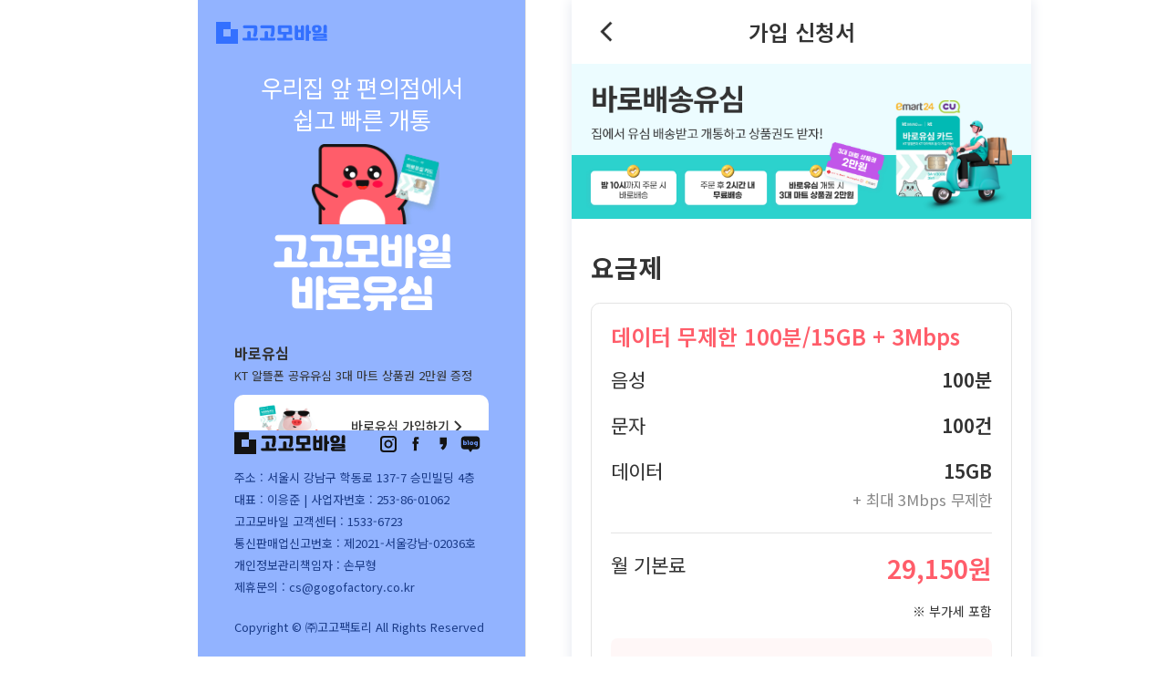

--- FILE ---
content_type: text/html; charset=UTF-8
request_url: https://gogomobile.co.kr/onlineorder?mo=1339&a_code=10010
body_size: 18598
content:
<!doctype html>
<head>

<meta charset="UTF-8"> 
<meta http-equiv="content-language" content="ko">
<meta http-equiv="X-UA-Compatible" content="IE=edge,chrome=1">
<meta name="viewport" content="width=device-width, initial-scale=1.0">
<meta name="description" content="무제한 요금제부터 안심차단 요금제까지. 핸드폰 구매도 가능!">
<meta name="keywords" content="고고모바일, 알뜰폰요금제, 알뜰폰, 알뜰요금제, 알뜰폰요금제비교, 알뜰폰통신사, 알뜰폰비교, 알뜰요금제비교, 알뜰폰요금제추천, 알뜰폰추천, 알뜰폰구매, 알뜰폰가격, 요금제, 알뜰폰구입, 삼성리퍼폰, 알뜰폰비교사이트, 다이소유심">
<meta name="format-detection" content="telephone=no" />

<link rel="shortcut icon" href="/img/favicon.ico">

<meta property="fb:app_id" content="">
<meta property="og:title" content="고고모바일 - 핸드폰 요금 걱정 NO!" />
<meta property="og:type" content="website" />
<meta property="og:url" content="https://gogomobile.co.kr/" />
<meta property="og:site_name" content="고고모바일 - 핸드폰 요금 걱정 NO!" />
<meta property="og:description" content="무제한 요금제부터 안심차단 요금제까지. 핸드폰 구매도 가능!" />
<meta property="og:image" content="https://gogomobile.co.kr/img/og_image.jpg" />
<meta property="og:image:width" content="800" />
<meta property="og:image:height" content="400" />
<meta name="twitter:card" content="summary_large_image" />
<meta name="twitter:image" content="https://gogomobile.co.kr/img/og_image.png" />
<meta name="twitter:title" content="고고모바일 - 핸드폰 요금 걱정 NO!" />
<meta name="twitter:description" content="무제한 요금제부터 안심차단 요금제까지. 핸드폰 구매도 가능!" />

<link rel="canonical" href="https://gogomobile.co.kr/" />

<!--<script type='text/javascript' src='/js/jquery-3.2.1.min.js'></script>-->
<script type='text/javascript' src='/js/jquery-3.6.0.min.js'></script>
<script type='text/javascript' src='/js/jquery-ui.min.js'></script>
<script type='text/javascript' src='/js/jquery.form.min.js'></script>
<script type='text/javascript' src='/js/popper.min.js'></script>
<!-- <script type='text/javascript' src='/js/bootstrap.min.js'></script> -->
<script type='text/javascript' src='/js/all.min.js'></script>
<script type='text/javascript' src='/js/common.js?v=1769250432'></script>
<script type='text/javascript' src='/js/swiper.min.js'></script>
<script type='text/javascript' src='/js/jquery.bpop.js'></script>
<script type='text/javascript' src="/js/aos.js"></script>
<script type='text/javascript' src="/js/nouislider.js"></script>
<script type="text/javascript" src="https://cdnjs.cloudflare.com/ajax/libs/jquery-cookie/1.4.1/jquery.cookie.min.js"></script>

<link rel='stylesheet' type='text/css' href='/css/jquery-ui.min.css' />
<!-- <link rel='stylesheet' type='text/css' href='/css/bootstrap.min.css' /> -->
<link rel='stylesheet' type='text/css' href='/css/all.min.css' />
<link rel="stylesheet" type='text/css' href="/css/aos.css">
<link rel='stylesheet' type='text/css' href='/css/reset.css' />
<link rel='stylesheet' type='text/css' href='/css/pretendard.css' />
<link rel='stylesheet' type='text/css' href='/css/nouislider.css' />
<link rel='stylesheet' type='text/css' href='/css/swiper.min.css' />
<link rel='stylesheet' type='text/css' href='/css/common.css?v=1769250432' />
<link rel='stylesheet' type='text/css' href='/css/style.css?v=1769250432' />

<!-- Verification codes -->
<meta name="google-site-verification" content="A3CUYhiJmD-4_f30tVsfyqtpa9nhG5EFPpZIXWzAL3E" />
<meta name="naver-site-verification" content="71984a01ef54aad75568bc13a554f67b0f334497" />
<meta name="msvalidate.01" content="6109BB82C987E0C051B3E2074DE63F13" />

<!-- Google tag (gtag.js) -->
<script async src="https://www.googletagmanager.com/gtag/js?id=G-H5DPQQPRSR"></script>
<script>
  window.dataLayer = window.dataLayer || [];
  function gtag(){dataLayer.push(arguments);}
  gtag('js', new Date());

  gtag('config', 'G-H5DPQQPRSR');
  gtag('config', 'G-HJWKPRVT17');
</script>

<!-- Schema Markup -->
<script type="application/ld+json">
{
  "@context": "https://schema.org",
  "@type": "Organization",
  "name": "고고모바일",
  "url": "https://gogomobile.co.kr/",
  "logo": "https://gogomobile.co.kr/img/gogomobile_logo_600.png",
  "alternateName": "GOGO MOBILE",
  "sameAs": [
    "https://www.instagram.com/gogo_mobile/",
    "https://www.facebook.com/gogofactory/",
    "https://www.youtube.com/channel/UCQRyJ2IU9w9riC0MWI4F2qQ",
    "https://blog.naver.com/gogolab",
    "https://smartstore.naver.com/gogomobile",
    "https://pf.kakao.com/_zBxaDC",
    "https://gogofactory.co.kr/"
  ],
  "contactPoint": [
    {
      "@type": "ContactPoint",
      "telephone": "1533-6723",
      "contactType": "customer service",
      "email": "cs@gogofactory.co.kr"
    }
  ]
}
</script>

<script type='text/javascript' src='/js/script.js?v=1769250432'></script><link rel='stylesheet' type='text/css' href='/css/style.css?v=1769250432' /><link rel='stylesheet' type='text/css' href='/css/onlineorder.css?v=1769250432' /><title>고고모바일 - 핸드폰 요금 걱정 NO!</title>
</head>
<body>

    <div id="fix_container">
        <div class="fix_wrap">
            <div class="fix_info">
                <div class="fix_info_title">
                    <h1>
                        <a href="/"><img src="/img/logo_pc.png" alt="로고"></a>
                    </h1>
                    <div class="title_cont">     
                        <p>
                            우리집 앞 편의점에서 <br>
                            쉽고 빠른 개통
                        </p>
                        <img src="/img/gogomon.png" alt="귀여운 마스코트" />
                        <span>
                            고고모바일<br>
                            바로유심
                        </span>
                    </div>
                </div>
                <div class="fix_info_content">
                    <div class="content_cont">
                       <p>
                        <b>바로유심</b><br />
                        KT 알뜰폰 공유유심 3대 마트 상품권 2만원 증정<br/>
<!--                        <span>이마트24</span>, <span>CU편의점</span>에서 구매 가능-->
                       </p>
                       <a href="/baro" class="move_baro">
                        <img src="/img/character2.png" alt="">
                        <div style="display: flex; align-items: center;">
                            바로유심 가입하기
                            <img src="/img/arrow_grey.png" alt="">
                        </div>
                       </a>
                    </div>

                    <div class="download">
                        <a href="https://play.google.com/store/apps/details?id=com.roomartist.gogob&hl=ko&gl=US" target="_blank">
                            <img src="/img/down_android.png" alt="">
                        </a>
                        <a href="https://apps.apple.com/kr/app/%EA%B3%A0%EA%B3%A0%EB%B9%84/id1622328662" target="_blank">
                            <img src="/img/down_ios.png" alt="">
                        </a>
                    </div>

                </div>
            </div>
            <div class="fix_footer">
                <div class="footer-logo">
                    <a href="/"><img src="/img/logo_black.png" class="footer-logo-img"></a>
                    <div class="footer-icons">
                        <img src="/img/sns_icon_insta.png" class="footer-icon" onclick="window.open('https://www.instagram.com/gogo_mobile/');">
                        <img src="/img/sns_icon_facebook.png" class="footer-icon" onclick="window.open('https://www.facebook.com/gogofactory');">
                        <img src="/img/sns_icon_kakao.png" class="footer-icon" onclick="window.open('https://pf.kakao.com/_zBxaDC');">
                        <img src="/img/sns_icon_naver.png" class="footer-icon" onclick="window.open('https://blog.naver.com/gogolab');">
                    </div>
                </div>
                <div class="footer-info">
                    <label>주소</label> : 서울시 강남구 학동로 137-7 승민빌딩 4층<br>
                    <label>대표</label> : 이응준 | <label>사업자번호</label> : 253-86-01062<br>
                    <label>고고모바일 고객센터</label> : 1533-6723<br>
                    <label>통신판매업신고번호</label> : 제2021-서울강남-02036호<br>
                    <label>개인정보관리책임자</label> : 손무형<br>
                    <label>제휴문의</label> : cs@gogofactory.co.kr<br>
                    <p style="margin-top: 20px;">Copyright © ㈜고고팩토리 All Rights Reserved</p>
                </div>
            </div>
           
        </div>
    </div>

    <div id="wrap">
         <style>
    input, textarea {
        appearance: none;
        -webkit-appearance: none;
        -webkit-border-radius: 0;
    }
        
    select {
        -webkit-appearance: none;
        -moz-appearance: none; 
        appearance: none;
        color: #333;
    }
    input[type="checkbox"] {display: none;}
    input[type="number"]::-webkit-outer-spin-button,
    input[type="number"]::-webkit-inner-spin-button {
        -webkit-appearance: none;
        appearance: none;
        margin: 0;
    }
    label {user-select: none;}
    input:read-only {background-color: #f9f9f9; cursor: default;}

    /* 온라인 가입신청 페이지 공통 */
    header#order_header {height: auto; box-shadow: none; border: none; padding: 0;}
    header#order_header img{vertical-align: bottom;}
    header#order_header .mo_header{display: flex; justify-content: space-between; align-items: center; width: 100%;} 
    header#order_header {width: 720px; margin: 0 auto; margin-top: 5.0rem;}
    header#order_header .header_wrap{display: flex; align-items: center; justify-content: space-between; max-width: 720px; margin: 0 auto; font-size: 2.8rem; padding: 0 4.17%;}
    header#order_header .header_wrap .logo img{width: 100%; max-width: 13.6rem; vertical-align: sub;}
    header#order_header .header_wrap .logo .logo_text{margin-left: 2rem; vertical-align: super; font-weight: 600;}
    header#order_header .header_wrap{flex-direction: column;}
    header#order_header .header_wrap .logo{display: none;}
    
    @media screen and (max-width:720px) {
        header#order_header {width: 100vw; margin: 0 auto; margin-top: 6.94vw;   padding: 0 4.17%;}
        header#order_header .mo_header { font-size: 4.72vw;}
        header#order_header .mo_header .header_back img {width: 6.67vw;}
        header#order_header .header_wrap{flex-direction: column; padding: 0;}
        header#order_header .header_wrap .logo{display: none;}
    }
</style>
<header id="order_header">
    <div class="header_wrap">
        <div class="mo_header">
            <div class="header_back">
				                <a id="history_back"href="javascript:history.back();"><img src="/img/online/header_back.png" alt="돌아가기"></a>
				            </div>
            <h1>가입 신청서</h1>
            <div class="header_right" style="opacity: 0;">KT망</div>
        </div>
      
    </div>
</header>
<script>
/*var submitCheck = false;
document.addEventListener("visibilitychange", function logData() {
	var o_no = $("#o_no").val();
	//submitCheck = false;
	//navigator.sendBeacon("https://dev.gogomobile.co.kr/online2", JSON.stringify({'after' : o_no }));
});
document.addEventListener("pagehide", function logDa() {
	var o_no = $("#o_no").val();
	//submitCheck = false;
	//navigator.sendBeacon(document.forms[0].action, JSON.stringify({'o_no' : o_no }));
	
});

const onBeforeClosed = (e) => {
	// 표준에 따라 기본 동작 방지
	const entries = performance.getEntriesByType("navigation")[0];
	var before = $("#before").val();
    if (entries.type == "reload" && location.href == "https://dev.gogomobile.co.kr/online2" && submitCheck == false ) {
	    e.preventDefault();
        // Chrome에서는 returnValue 설정이 필요함
    	e.returnValue = '';
		submitCheck = false;
	}
	
}
window.addEventListener('beforeunload', onBeforeClosed, false);*/
$(document).ready(function(){
	orderhistoryCheck();
});
function orderhistoryCheck(){
	var type = "";
    var varUA = navigator.userAgent.toLowerCase(); //userAgent 값 얻기
    if ( varUA.indexOf('android') > -1) {
        //안드로이드
        type = "AND";
    } else if ( varUA.indexOf("iphone") > -1||varUA.indexOf("ipad") > -1||varUA.indexOf("ipod") > -1 ) {
        //IOS
        type = "APP";
    } else {
        //아이폰, 안드로이드 외
        type = "WEB";
    }
	
	var ob = new Object();
	
	ob.toh_history =  "|"+type+":"+window.location.pathname;
	ob.toh_o_no = $("#o_no").val();
	
	if(window.location.pathname  != "/onlineorder" && window.location.pathname  != "/onlineorder/agree"){
	    $.ajax({
			async: false,
			type: 'post',
			dataType : "json",
			url: "/onlineorder/order_history",
			data: ob,
			success: function (data) {
				//console.log(data);
			},
			error: function (error) {
				// do something
				//alert(JSON.stringify(error));
			}
		});
	
	}
	
	
	
}
</script>
<div id="container">
		<div id="plan_info_img">
        <a href="https://gogomobile.co.kr/baro">
		    <img src="/img/baro/baro_banner250418_m.png?v=1" alt="">
        </a>
	</div>
	
    <main id="plan_info">
		<section class="plan_content">
			<form id="plan_form" name="plan_form" method="post" action="/onlineorder/agree" onsubmit="return false">
				<input type="hidden" name="mo" id="mo" value="1339"/>
				<input type="hidden" name="a_code" id="a_code" value="10010"/>
				<input type="hidden" name="member" id="member" value=""/>
				<input type="hidden" name="target" id="target" value=""/>
				<input type="hidden" name="quick" id="quick" value=""/>
				<input type="hidden" name="lang" id="lang" value=""/>
				<input type="hidden" name="referer" id="referer" value="https://online.gogofactory.co.kr/new/index.php?mo=1339&a_code=10010"/>
				<input type="hidden" name="plan_memo" id="plan_memo" value=""/>
                <input type="hidden" name="is_prepaid" id="is_prepaid" value="0"/>
				<input type="hidden" name="calling_idx" id="calling_idx" value="1339"/>
				<input type="hidden" name="o_id" id="o_id" value=""/>
				<input type="hidden" name="user_key" id="user_key" value=""/>
			</form>
			<h5>요금제</h5>
			<div class="cost_box">
				<div class="cost_left">
					<span class="cost_name">데이터 무제한 100분/15GB + 3Mbps</span>
					<ul>
						<li>
							<span>음성</span>
							<div class="mo_fl tr ">
								<span class="cost_li_txt cost_voice">100분</span><br/>
								<p class="sub cost_voice_sub"></p>
							</div>
						</li>
						<li>
							<span>문자</span>
							<div class="mo_fl tr">
								<span class="cost_li_txt cost_message">100건</span><br>
								<p class="sub cost_message_sub"></p>
							</div>
						</li>
						<li>
							<span>데이터</span>
							<div class="mo_fl tr">
								<span class="cost_li_txt cost_data">15GB </span><br>
								<p class="sub cost_data_sub">+ 최대 3Mbps 무제한</p>
							</div>
						</li>
					</ul>
				</div>
				<div class="cost_right">
					<div class="right_top">
						<span>월 기본료</span>
						<div style="display: initial;">
							<span class="cost_fee">29,150</span><span>원</span>
						</div>
					</div>
					<div class="vat">
						<div class="month_cost"></div>
						<span>※ 부가세 포함</span>
					</div>
				</div>
													<div class="join_info_guide">
						<ul>
							<li>※ 꼭 확인해 주세요</li>
															<li>해당 요금제는 개통 시 <span>4개월간 번호 이동 제한 부가서비스에 가입</span>되며, 해당 부가 서비스는 <span>개통일로부터 4개월 뒤에 자동으로 해지</span>되세요.</li>
								<li><span>4개월 이내 해지 시에는 할인반환금이 발생할 수 있어요.</span><br>(3개월 이내 사용 고객은 선불 요금제를 신청해 주세요.).</li>
													</ul>
					</div>

							</div>
			
		</section>
    </main>
	<div class="plan_footer">
		<hr>
		<h5>유의사항</h5>
		<div class="footer_info">
			<ul>
				<li>※ 주의사항 ※</li>
				<li><span>전기통신사업법 제 32조의 4</span>(이동통신단말장치 부정이용 방지 등)</li>
				<li><span>1.&nbsp;&nbsp;</span><span>자금을 제공 또는 융통하여 주는 조건으로 다른 사람 명의로 전기통신역무의 제공에 관한 계약을 체결하는 이동통신단말장치를 개통하여 그 이동통신단말장치에 제공되는 전기통신역무를 이용하거나 해당 자금의 회수에 이용하는 행위</span></li>
				<li><span>2.&nbsp;&nbsp;</span><span>자금을 제공 또는 융통하여 주는 조건으로 이동통신단말장치 이용에 필요한 전기통신역무 제공에 관한 계약을 권유 • 알선 • 중개하거나 광고하는 행위.자세한내용은 직원에게 문의하십시오.</span></li>
			</ul>
		</div>
		<div class="f_btn on">
            <a href="javascript:next_step();">다음</a>
        </div>
	</div>

    <!-- 20250703 작업자: 김동민, 더피플라이프 요금제 전용 팝업 추가 -->
    
</div>	
<script>
$(document).ready(function(){
	if( $("#is_prepaid").val() == "0"){
		$(".join_info_guide").show();
	}else{
		$(".join_info_guide").hide();
	}

    $('.people_cont_close').click(function(){
        $('.the_people_pop').fadeOut('fast');
        $('html, body').css('overflow', 'visible');
    })

});
function next_step() {
	document.plan_form.submit();
}
</script>

    </div>

<!-- 공통 적용 스크립트 , 모든 페이지에 노출되도록 설치. 단 전환페이지 설정값보다 항상 하단에 위치해야함 --> 
<script type="text/javascript" src="//wcs.naver.net/wcslog.js"> </script> 
<script type="text/javascript"> 
if (!wcs_add) var wcs_add={};
wcs_add["wa"] = "s_16e3d6347d7b";
if (!_nasa) var _nasa={};
if(window.wcs){
wcs.inflow("gogomobile.co.kr");
wcs_do(_nasa);
}
</script>
</body>
</html>


--- FILE ---
content_type: text/css
request_url: https://gogomobile.co.kr/css/common.css?v=1769250432
body_size: 31465
content:
@import url('https://fonts.googleapis.com/css2?family=Noto+Sans+KR:wght@400;500&display=swap');
@font-face {
    font-family: 'jalnan';
    src: url('https://cdn.jsdelivr.net/gh/projectnoonnu/noonfonts_four@1.2/JalnanOTF00.woff') format('woff');
    font-weight: normal;
    font-style: normal;
}
/* ===== Scrollbar CSS ===== */
/* Firefox 
* {
    scrollbar-width: none;
    scrollbar-color: #d6d6d6 #af4646;
}
*/
/* Chrome, Edge, and Safari */
*::-webkit-scrollbar {
    width: 14px;
}

*::-webkit-scrollbar-track {
    background: #fff;
}

*::-webkit-scrollbar-thumb {
    background-color: #d6d6d6;
    border-radius: 13px;
    border: 1px none #ffffff;
}

* {box-sizing: border-box;}

a{text-decoration: none; color: #333;}

html,body{font-family: 'Noto Sans KR', Roboto , sans-serif ,Helvetica , Arial; font-size: 62.5%; color: #333;}
#wrap {zoom:0.7; margin:0 0 0 49%; max-width:720px; box-shadow: 0 0 20px 0 #e2e6ee;}
#container {position: relative; width: 720px; margin: 0 auto; overflow-y: visible;}
.bold {font-weight: bold;}
header {width: 100%; max-width: 720px; margin: 0 auto; padding: 26px 0; height: 100px; background-color: #fff; box-shadow: 0 0 20px 0 #e2e6ee; border-bottom: 2px solid #f1f1f1;}
header .logo {text-align: center;}

header .logo img{width: 234px;}
header .logo .header_back_btn{float:left;overflow: hidden;margin-left:30px;}
header .logo .header_back_btn img{width: 48px;height: 48px;}
header .logo a:last-child {margin-left:-30px;}
header#order_header {margin-top: 0 !important;}

#full_container {position: relative; max-width:120rem; margin: 0 auto; margin-bottom: 50px;}

/*상단 START*/
header.common_header {width: 100%; max-width: 720px; margin: 0 auto; padding: 27px 0; height: 100px; background-color: #fff; box-shadow: 0 0 20px 0 #e2e6ee; border-bottom: 2px solid #f1f1f1;display: flex;align-items: center;justify-content: space-between;}
header.common_header .header_logo {margin-left:30px;}
header.common_header .header_back {margin-left:30px;}
header.common_header .header_logo a:last-child{margin-left:0;}
header.common_header .header_title{color:#333;font-size:30px;font-weight: bold;line-height: 1.53;font-family: 'NotoSansCJKKR';text-align: center;margin-left: 50px;}
header.common_header .header_btns{display: flex;}
header.common_header .my_btn {cursor: pointer;}
header.common_header .menu_btn {cursor: pointer;margin: 0 30px;}
/*상단 END*/


/* 좌측 고정 영역 */

#fix_container { position: fixed; position: fixed; top: 0; right: calc(51% + 50px); width: 360px; min-height: 100%; border-right: 1px solid #e3e3e3; background-color: #92b3ff;}
#fix_container .fix_info_title{position: relative; font-size: 26px; letter-spacing: -0.78px;}
#fix_container .fix_info_title h1{padding: 20px; padding-bottom: 0;}
#fix_container .fix_info_title .title_cont {margin-top: 50px; color: #fff; text-align: center; line-height: 1.38;}
#fix_container .fix_info_title .title_cont img {display: block; width: 170px; margin: 10px auto; }
#fix_container .fix_info_title .title_cont span{font-size: 40px; font-family: 'Jalnan'; font-weight: bold; line-height: 1.15;}
#fix_container .fix_info_content {position: relative; margin-top: 50px; color: #333;}
#fix_container .fix_info_content .content_cont {padding: 0 40px;}
#fix_container .fix_info_content .content_cont b{font-size: 16px; font-weight: bold; line-height: 1.81;}
#fix_container .fix_info_content .content_cont p {font-size: 13px; font-family: 'Noto Sans KR'; line-height: 1.71;}
#fix_container .fix_info_content .content_cont p > span {font-weight: bold;}
#fix_container .fix_info_content .content_cont .move_baro {display: flex; justify-content: space-between; align-items: center; margin-top: 20px; padding: 10px 27px; background-color: #fff; border-radius: 10px; font-size: 14px; font-weight: 500;}
#fix_container .fix_info_content .content_cont .move_baro img {max-width: 72px;}

#fix_container .fix_info_content .download {display: flex; justify-content: space-between; margin-top: 120px; padding: 0 25px;}
#fix_container .fix_info_content .download img {width: 150px;}
#fix_container .fix_footer {position: fixed; bottom: 40px; padding: 0 40px; color: #1a3b88; font-family: 'Noto Sans KR'; background-color: #92b3ff; font-size: 13px;}
#fix_container .fix_footer .footer-logo{display: flex; justify-content: space-between; align-items: center;}
#fix_container .fix_footer .footer-logo > img{width: 122px;}
#fix_container .fix_footer .footer-logo .footer-icons{display: flex;}
#fix_container .fix_footer .footer-logo .footer-icons img{ cursor: pointer;}
#fix_container .fix_footer .footer-info {margin-top: 10px; line-height: 1.92;}

@media screen and (max-height:1079px) {
    #fix_container .fix_info_title .title_cont {margin-top: 40px;}
    #fix_container .fix_info_content .content_cont .move_baro {margin-top: 10px;}
    #fix_container .fix_info_content {margin-top: 40px;}

}

@media screen and (max-height:1000px) {
    #fix_container .fix_info_title .title_cont {margin-top: 25px;}
    #fix_container .fix_info_content {margin-top: 25px;}
    #fix_container .fix_info_content .download {margin-top: 70px;}
    #fix_container .fix_footer {bottom: 20px;}
}

@media screen and (max-height:930px) {
    #fix_container .fix_info_content .download {margin-top: 60px;}
    #fix_container .fix_footer {bottom: 20px;}
}

@media screen and (max-width:1000px){
    #wrap {zoom:0.6;}
}
    
@media screen and (max-width:856px){
    #fix_container {right:50%;}
    #wrap {zoom:0.5; margin:0 0 0 50%;}
    nav {left: 50% !important;}
}
    
@media screen and (max-width:720px){
    #fix_container {display:none;}
    #wrap{zoom:1; margin:auto;}
    #wrap {box-shadow: 0 0 3.19vw 0 #e2e6ee;}
}

main {background-color: #f2f5fb;}
main .main_wrap{padding: 50px 30px;}

section{position: relative;}

nav {display: none; position: fixed; top: 0; left: 49%; right: 0; bottom: 0;width: 720px;  max-width: 720px; background-color: rgba(0,0,0,0.6); z-index: 999;}
nav .nav_wrap {position: absolute; left: 0; width: 70%; height: 100%; color: #333; overflow: auto;}
nav .nav_header{display: flex; justify-content: space-between; align-items: center; width: 70%; width: 100%; height: 100px;  padding: 25px 50px; background-color: #333; color: #fff;}
nav .nav_header h2{font-size: 34px; font-weight: bold;}
nav .nav_header .nav_header-btns{display: flex; align-items: center;}
nav .nav_header .nav_header-btns .reset{margin-right: 30px; font-size: 24px;}
nav .nav_header .nav_header-btns .reset img{width: 30px; margin-right: 5px; vertical-align: middle;}
nav .nav_header .nav_header-btns .reset .nav_close{width: 40px;}
nav .nav_cont {background-color: #fff; min-height: 100%;}
nav .nav_cont ul li .list_title,
nav .nav_cont ul li .list_items {border-top: 1px solid #e3e3e3; padding: 30px 50px; cursor: pointer;}
nav .nav_cont ul li .list_title {background: url('/img/arrow.png') no-repeat top 50% right 50px; background-size: 30px; font-size: 28px; font-weight: 600;}
nav .nav_cont ul li .list_title.hide {background: url('/img/arrow_up.png') no-repeat top 50% right 50px;}
nav .nav_cont ul li .list_items .input_box {font-size: 24px; margin-top: 30px;}
nav .nav_cont ul li .list_items .input_box:first-child {margin-top: 0;}
nav .nav_cont ul li .list_items .input_box label {display: flex; justify-content: space-between; align-items: center; cursor: pointer;}
nav .nav_cont ul li .list_items .input_box label .check_icon{width: 40px; height: 40px; border: 1px solid #e3e3e3;}
nav .nav_cont ul li .list_items .input_box label .check_icon.on{background: url('/img/checkbox.png') no-repeat; background-color: #3370ff;}

/* market_nav */
nav#market_nav {display: block; width: 24.7rem; position: sticky; top: 0; left: 0; background-color: #fff; z-index: 999; transform: translateX(0);}
nav#market_nav .nav_wrap {position: static; width: 24.7rem; color: #333; overflow: auto;}
nav#market_nav .nav_header {display: none;}
nav#market_nav .nav_cont ul li .list_title,
nav#market_nav .nav_cont ul li .list_items {border-top: 1px solid #e3e3e3; padding: 1.6rem 2rem; cursor: pointer;}
nav#market_nav .nav_cont ul li .list_title {background: url('/img/arrow.png') no-repeat top 50% right 2rem; background-size: 2rem; font-size: 1.4rem; font-weight: 600;}
nav#market_nav .nav_cont ul li .list_title.hide {background: url('/img/arrow_up.png') no-repeat top 50% right 2rem; background-size: 2rem;}
nav#market_nav .nav_cont ul li .list_items {padding-top: 0;}
nav#market_nav .nav_cont ul li .list_items .input_box {font-size: 1.4rem; margin-top: 1.4rem;}
nav#market_nav .nav_cont ul li .list_items .input_box:first-child {margin-top: 0;}
nav#market_nav .nav_cont ul li .list_items .input_box label {display: flex; justify-content: flex-start; align-items: center; cursor: pointer;}
nav#market_nav .nav_cont ul li .list_items .input_box label .check_icon{width: 2rem; height: 2rem; margin-right: 1rem; border: 1px solid #e3e3e3;}
nav#market_nav .nav_cont ul li .list_items .input_box input:checked + label .check_icon{background: url('/img/checkbox.png') no-repeat; background-color: #3370ff; background-size: 2rem;}
nav#market_nav .nav_cont ul li .list_title, nav#market_nav .nav_cont ul li .list_items {border-top: none;}
nav#market_nav .nav_cont ul li {border-bottom: 1px solid #e3e3e3;}
/* market_nav */

/*메뉴 START*/
.nav_wrap.update {height: 150vh;}
nav.common_nav {display: none; position: absolute; top: 0; left: 0; right: 0; bottom: 0;width: 720px;  max-width: 720px; background-color:#fff; z-index: 999;font-size:20px;overflow-y: hidden;overflow-x: hidden}
nav.common_nav .nav_header{display: flex;background-color: #fff; color: #fff;position: fixed;top:0;width: 720px;  max-width: 720px; z-index: 999;padding:0;}
nav.common_nav .nav_header_left{display: flex; justify-content: flex-start; align-items: center; width: 100%; height: 100px;  padding-left:30px; background-color: #fff; }
nav.common_nav .nav_header_left .login_btn{margin:0 30px;}
nav.common_nav .nav_header_right{display: flex; justify-content: flex-end; align-items: center; width: 100%; height: 100px;  padding-right: 30px; background-color: #fff; }
nav.common_nav .nav_wrap{height: 134px;display: flex; justify-content: flex-start;align-items: center; width: 720px;  max-width: 720px;  padding-left:30px; position:fixed;top:100px; z-index: 999; background-color: #fff; border-bottom:2px solid #e3e7ef; left:unset; }
nav.common_nav .nav_wrap .join_tab{color:#333;font-weight: bold;font-size: 36px;line-height: 1.39;text-align:left;letter-spacing: normal;}
nav.common_nav .nav_wrap .join_tab img{vertical-align: bottom;}
nav.common_nav .header_menu{display: flex; justify-content: space-evenly;align-items: center; width: 720px;  max-width: 720px; margin-top:164px;border-bottom:2px solid #e3e7ef;padding-bottom: 30px;}
nav.common_nav .header_menu li{padding: 2px;}
nav.common_nav .header_menu li div{font-size: 24px;font-weight: 500;line-height: 1.83;color:#110000;text-align: center;}
nav.common_nav .header_menu li div:first-child{text-align: center;margin-bottom: 8px;}
nav.common_nav .nav_menu{display: flex; flex:1; align-items: flex-start;height: 100%;overflow-y: scroll;}
nav.common_nav .nav_menu .nav_tabs{width: 100%;max-width: 260px;text-align: left;background-color: #3370ff;}
nav.common_nav .nav_menu .nav_tabs .nav_tab_item .nav_tab_link{padding:10px 0 10px 30px;display:block;color:#fff;font-size:28px;line-height: 2.86;font-weight: bold;}
nav.common_nav .nav_menu .nav_tabs .nav_tab_item.active{background: #fff}
nav.common_nav .nav_menu .nav_tabs .nav_tab_item.active .nav_tab_link{;color:#3370ff;}
nav.common_nav .nav_menu .nav_items{width: 100%;text-align: left;margin:0 30px;display: none;}
nav.common_nav .nav_menu .nav_items .nav_item{border-bottom: 2px solid #e3e7ef;}
nav.common_nav .nav_menu .nav_items .nav_item .nav_link{padding:10px 0 10px 30px;display:block;color:#333;font-size:28px;line-height: 2.86;font-weight: bold;cursor: pointer;}
nav.common_nav .nav_menu .nav_items .nav_item .nav_link span{font-size:24px;}
nav.common_nav .nav_menu .nav_items .nav_item .nav_link.dropdown{background-image: url("../img/common/dropdown.png");background-repeat: no-repeat; background-position: right center;cursor: pointer;}
nav.common_nav .nav_menu .nav_items .nav_item .dropdown_menu{display: none;}
nav.common_nav .nav_menu .nav_items .nav_item .dropdown_menu .dropdown_link{color:#333;font-size: 24px;line-height: 3.75;margin-left:50px;}
/*메뉴 END*/


footer {position: relative; width: 100%; max-width: 720px; margin: 0 auto; color: #fff; background-color: #292929; font-size: 22px; line-height: normal;}
footer .footer_customer{display: flex; align-items: center; padding: 60px; border-bottom: 2px solid #383838;}
footer .customer_num {flex: 1; padding-right: 24px; font-size: 30px; border-right: 2px solid #fff; line-height: 1.77;}
footer .customer_num span {white-space: nowrap;}
footer .customer_num p{color: #3370ff; font-size: 54px; font-weight: 600; letter-spacing: 0.54px; line-height: 0.98;}
footer .customer_time {flex: 1; padding-left: 24px; color: #fff; font-size: 26px;}
footer .customer_time p{display: flex; justify-content: space-between; align-items: center;}
footer .customer_time span{color: #aaa;}
footer .footer_info{position: relative; padding: 50px 30px 50px 60px; border-bottom: 2px solid #383838; color: #aaa; font-size: 22px;}
footer .footer_info .footer_box {display: none; overflow: hidden;}
footer .footer_info .logo_img{display: flex; justify-content: space-between; align-items: center; margin-bottom: 30px; color: #aaaaaa; cursor: pointer; user-select: none;}
footer .footer_info .logo_img.on {margin-bottom: 30px;}
footer .footer_info .logo_img .slip_btn{font-size: 16px; cursor: pointer; transition: all .25s ease-in-out;}
footer .footer_info .logo_img.on .slip_btn{transform: rotateZ(0.5turn);}
footer .footer_info .logo_img img{width: 234px;}
footer .footer_info p {line-height: 1.91; letter-spacing: -0.66px;}
footer .footer_info p:last-of-type {margin-top: 20px;}
footer .footer_info p span{color: #fff;}
footer .footer_info .footer_sns {margin-top: 50px;}
footer .footer_info .footer_sns ul{display: flex; align-items: center;}
footer .footer_info .footer_sns ul li{margin-right: 40px;}
footer .footer_info .footer_sns ul li img{width: 50px;}
footer .footer_info .footer_sns ul li:last-child{margin-right: 0;}
footer .footer_info .ict_market{position: absolute; right: 30px; bottom: 50px;}
footer .footer_info .ict_market img{width: 122px;}

footer .footer_about {padding: 24px 50px; border-bottom: 2px solid #383838;}
footer .footer_about ul {display: flex; align-items: center; margin-bottom:20px;}
footer .footer_about ul:nth-child(2) {margin-bottom:0;}
footer .footer_about ul .bar{padding:0 10px; color: #707070;}
footer .footer_about ul li:first-child{padding-left: 0;}
footer .footer_about ul li:last-child{padding-right: 0; border-right: none;}
footer .footer_about ul li a{color: #fff; font-size: 22px; letter-spacing: -0.66px;}
footer .footer_about ul li.fw-600 a{font-weight: 600}
footer .footer_about ul li.fw-300 a{font-weight: 300}

footer .m_footer_select{display: flex;}
footer .m_footer_select:after {content:''; display:block;}
footer .m_footer_select .m_footer_select_left {display: none; position:relative; width:40%; height:80px; line-height:80px; padding:0 30px; font-size:22px; color:#aaaaaa; text-align:left; border-right:2px solid #383838; z-index: 999;}
footer .m_footer_select .m_footer_select_right { position:relative; width:100%; height:80px; line-height:80px; padding:0 30px; font-size:22px; color:#aaaaaa; text-align:left; z-index: 999;}
footer .m_footer_select div label {display:block; position:absolute; top:0; right:30px; font-size:16px; color:#aaaaaa; transition:all .2s ease-in; cursor: pointer;}
footer .m_footer_select div label.on {transform:rotate(0.5turn);}
footer .m_footer_select div ul {position:absolute; bottom:80px; left:0; width:calc(100% - 4px); margin:0; padding:0; border:2px solid #383838; border-bottom:0; background:#303030; display:none;}
footer .m_footer_select div ul li {list-style:none; padding-left:30px; border-bottom:1px solid #383838;}


@media screen and (max-width:720px) {
    /* ===== Scrollbar CSS ===== */
    /* Firefox */
    * {
        scrollbar-width: none;
        scrollbar-color: #d6d6d6 #af4646;
    }

    /* Chrome, Edge, and Safari */
    *::-webkit-scrollbar {
        width: 1.11vw;
    }

    *::-webkit-scrollbar-track {
        background: #fff;
    }

    *::-webkit-scrollbar-thumb {
        background-color: #d6d6d6;
        border-radius: 1.81vw;
        border: 0.14vw none #ffffff;
    }
    #container {width: 100.00vw; }
    header {width: 100%; height: 13.89vw; padding: 3.61vw 0; box-shadow: 0 0 2.78vw 0 #e2e6ee;}
    header .logo {text-align: center;}
    header .logo img{width: 32.50vw;}
	header .logo .header_back_btn{margin-left:4.17vw;}
	header .logo .header_back_btn img{width: 6.67vw;height: 6.67vw;}
	header .logo a:last-child {margin-left:-4.17vw;}

    main {background-color: #f2f5fb;}
    main .main_wrap{padding: 6.94vw 4.17vw;}

    nav {width: 100%; max-width: 100vw; left: 50%; transform: translateX(-50%);}
    nav .nav_wrap {width: 70%; height: 100vh; color: #333;}
    nav .nav_header{display: flex; justify-content: space-between; align-items: center; width: 70%; width: 100%; height: 13.89vw;  padding: 3.47vw 6.94vw; background-color: #333; color: #fff;}
    nav .nav_header .nav_close{width: 6.11vw;}
    nav .nav_header h2{font-size: 4.72vw; font-weight: bold;}
    nav .nav_header .nav_header-btns{display: flex; align-items: center;}
    nav .nav_header .nav_header-btns .reset{margin-right: 4.17vw; font-size: 3.33vw;}
    nav .nav_header .nav_header-btns .reset img{width: 4.17vw; margin-right: 0.69vw; vertical-align: middle;}
    nav .nav_header .nav_header-btns .reset .nav_close{width: 5.56vw;}
    nav .nav_cont { min-height: calc(100vh - 13.89vw); background-color: #fff;}
    nav .nav_cont ul li .list_title,
    nav .nav_cont ul li .list_items {border-top: 0.14vw solid #e3e3e3; padding: 4.17vw 6.94vw; cursor: pointer;}
    nav .nav_cont ul li .list_title {background: url('/img/arrow.png') no-repeat top 50% right 6.94vw; background-size: 4.17vw; font-size: 3.89vw;}
    nav .nav_cont ul li .list_title.hide {background: url('/img/arrow_up.png') no-repeat top 50% right 6.94vw; background-size: 4.17vw;}
    nav .nav_cont ul li .list_items .input_box {font-size: 3.33vw; margin-top: 4.17vw;}
    nav .nav_cont ul li .list_items .input_box:first-child {margin-top: 0;}
    nav .nav_cont ul li .list_items .input_box label {display: flex; justify-content: space-between; align-items: center;}
    nav .nav_cont ul li .list_items .input_box label .check_icon{width: 5.56vw; height: 5.56vw; border: 0.14vw solid #e3e3e3;}
    nav .nav_cont ul li .list_items .input_box label .check_icon.on{background: url('/img/checkbox.png') no-repeat; background-size: 5.56vw; background-color: #3370ff;}

    nav#market_nav {display: none; position: fixed; top: 0; left: 50%; right: 0; bottom: 0; width: 100%; max-width: 100vw; max-width: 720px; background-color: rgba(0,0,0,0.6); transform: translateX(-50%); z-index: 999;}
    nav#market_nav .nav_wrap {position: absolute; left: 0; width: 70%; height: 100vh; color: #333; overflow: auto;}
    nav#market_nav .nav_header{display: flex; justify-content: space-between; align-items: center; width: 70%; width: 100%; height: 13.89vw;  padding: 3.47vw 6.94vw; background-color: #333; color: #fff;}
    nav#market_nav .nav_header .nav_close{width: 6.11vw;}
    nav#market_nav .nav_header h2{font-size: 4.72vw; font-weight: bold;}
    nav#market_nav .nav_header .nav_header-btns{display: flex; align-items: center;}
    nav#market_nav .nav_header .nav_header-btns .reset{margin-right: 4.17vw; font-size: 3.33vw;}
    nav#market_nav .nav_header .nav_header-btns .reset img{width: 4.17vw; margin-right: 0.69vw; vertical-align: middle;}
    nav#market_nav .nav_header .nav_header-btns .reset .nav_close{width: 5.56vw;}
    nav#market_nav .nav_cont { min-height: calc(100vh - 13.89vw); background-color: #fff;}
    nav#market_nav .nav_cont ul li .list_title,
    nav#market_nav .nav_cont ul li .list_items {border-top: 0.14vw solid #e3e3e3; padding: 4.17vw 6.94vw; cursor: pointer;}
    nav#market_nav .nav_cont ul li .list_items .input_box input:checked + label .check_icon {background-size: 5.19vw;}
    nav#market_nav .nav_cont ul li .list_title {background: url('/img/arrow.png') no-repeat top 50% right 6.94vw; background-size: 4.17vw; font-size: 3.89vw;}
    nav#market_nav .nav_cont ul li .list_title.hide {background: url('/img/arrow_up.png') no-repeat top 50% right 6.94vw; background-size: 4.17vw;}
    nav#market_nav .nav_cont ul li .list_items .input_box {font-size: 3.33vw; margin-top: 4.17vw;}
    nav#market_nav .nav_cont ul li .list_items .input_box:first-child {margin-top: 0;}
    nav#market_nav .nav_cont ul li .list_items .input_box label {display: flex; justify-content: flex-start; align-items: center; margin-right: 2.78vw;}
    nav#market_nav .nav_cont ul li .list_items .input_box label .check_icon{width: 5.56vw; height: 5.56vw; border: 0.14vw solid #e3e3e3;}
    nav#market_nav .nav_cont ul li .list_items .input_box label .check_icon.on{background: url('/img/checkbox.png') no-repeat; background-size: 5.56vw; background-color: #3370ff;}


	/*상단 START*/
	header.common_header {width: 100%; max-width: 100vw; margin: 0 auto; padding: 3.75vw 0; height: 13.89vw; background-color: #fff; box-shadow: 0 0 2.78vw 0 #e2e6ee; border-bottom: 0.28vw solid #f1f1f1;}
	header.common_header .header_logo  {margin-left:4.17vw;width: 32.5vw;}
	header.common_header .header_back  {margin-left:4.17vw;}
	header.common_header .header_logo img {width: 32.5vw;}
	header.common_header .header_back img {width: 6.67vw;}
	header.common_header .header_title{font-size:4.17vw;margin-left: 6.94vw;}
	header.common_header .menu_btn {margin: 0 4.17vw;}
	header.common_header .menu_btn img {width:6.67vw }
	header.common_header .back img {width:6.67vw }
	header.common_header .my_btn img {width:6.67vw }
	/*상단 END*/
	/*메뉴 START*/
    .nav_wrap.update {width: 100%; top: unset; height: 100vh;
        z-index: -99;}
    .nav_wrap.update.on{top: 0;
        z-index: 999;}
	nav.common_nav {width: 100vw;  max-width: 100vw; font-size:2.78vw;left:0;}
	nav.common_nav .nav_header{width: 100vw;  max-width: 100vw;}
	nav.common_nav .nav_header img{width: 6.67vw;}
	nav.common_nav .nav_header_left{height: 13.89vw;  padding-left:4.17vw;}
	nav.common_nav .nav_header_left .login_btn{margin:0 4.17vw;}
	nav.common_nav .nav_header_right{ height: 13.89vw;  padding-right: 4.17vw;  }
	nav.common_nav .nav_wrap{height: 18.61vw; width: 100vw;  max-width: 100vw;  padding-left:4.17vw; top:13.89vw; border-bottom:0.28vw solid #e3e7ef; }
	nav.common_nav .nav_wrap .join_tab{font-size: 5vw;}
	nav.common_nav .nav_wrap .join_tab img{width: 6.67vw;}
	nav.common_nav .header_menu{ width: 100vw;  max-width: 100vw;  margin-top:36.67vw;border-bottom:0.28vw solid #e3e7ef;padding-bottom: 4.17vw;}
	nav.common_nav .header_menu li{padding: 0.28vw;}
	nav.common_nav .header_menu li div{font-size: 3.33vw;}
	nav.common_nav .header_menu li div:first-child{margin-bottom: 1.11vw;}
	nav.common_nav .header_menu li img{width:9.72vw;}
	nav.common_nav .nav_menu .nav_tabs{max-width:36.11vw;}
	nav.common_nav .nav_menu .nav_tabs .nav_tab_item .nav_tab_link{padding:1.39vw 0 1.39vw 4.17vw;font-size:3.89vw;}
	nav.common_nav .nav_menu .nav_items{margin:0 4.17vw}
	nav.common_nav .nav_menu .nav_items .nav_item{border-bottom: 0.28vw solid #e3e7ef;}
	nav.common_nav .nav_menu .nav_items .nav_item .nav_link{padding:1.39vw 0 1.39vw 4.17vw;font-size:3.89vw;}
	nav.common_nav .nav_menu .nav_items .nav_item .nav_link span{font-size:3.33vw;}
	nav.common_nav .nav_menu .nav_items .nav_item .nav_link.dropdown{background-size: 4.17vw;}
	nav.common_nav .nav_menu .nav_items .nav_item .dropdown_menu .dropdown_link{font-size: 3.33vw;margin-left:6.94vw;}
	/*메뉴 END*/


    footer {color: #fff; background-color: #292929; font-size: 3.06vw; line-height: normal;}
    footer .footer_customer{display: flex; align-items: center; padding: 8.33vw; border-bottom: 0.28vw solid #383838;}
    footer .customer_num {flex: 1; padding-right: 3.33vw; font-size: 4.17vw; border-right: 0.28vw solid #fff; line-height: 1.77;}
    footer .customer_num span {white-space: nowrap;}
    footer .customer_num p{color: #3370ff; font-size: 6.50vw; font-weight: 600; letter-spacing: 0.07vw; line-height: 0.98;}
    footer .customer_time {flex: 1; padding-left: 3.33vw; color: #fff; font-size: 3.61vw;}
    footer .customer_time p{display: flex; justify-content: space-between; align-items: center;}
    footer .customer_time span{color: #aaa;}
    footer .footer_info{position: relative; padding: 6.94vw 4.17vw 6.94vw 8.33vw; border-bottom: 0.28vw solid #383838; color: #aaa; font-size: 3.06vw;}
    footer .footer_info .logo_img{margin-bottom: 4.17vw;}
    footer .footer_info .logo_img.on {margin-bottom: 4.17vw;}
    footer .footer_info .logo_img .slip_btn{font-size: 2.22vw;}

    footer .footer_info .logo_img img{width: 32.50vw;}
    footer .footer_info p {line-height: 1.91; letter-spacing: -0.09vw;}
    footer .footer_info p:last-of-type {margin-top: 2.78vw;}
    footer .footer_info p span{color: #fff;}
    footer .footer_info .footer_sns {margin-top: 6.94vw;}
    footer .footer_info .footer_sns ul{display: flex; align-items: center;}
    footer .footer_info .footer_sns ul li{margin-right: 5.56vw;}
    footer .footer_info .footer_sns ul li img{width: 6.94vw;}
    footer .footer_info .footer_sns ul li:last-child{margin-right: 0;}
    footer .footer_info .ict_market{position: absolute; right: 4.17vw; bottom: 6.94vw;}
    footer .footer_info .ict_market img{width: 16.94vw;}

    footer .footer_about {padding: 3.33vw 6.94vw; border-bottom: 0.28vw solid #383838;}
    footer .footer_about ul {display: flex; align-items: center; margin-bottom:2.78vw;}
    footer .footer_about ul .bar{padding:0 1.39vw; color: #707070;}
    footer .footer_about ul li:first-child{padding-left: 0;}
    footer .footer_about ul li:last-child{padding-right: 0; border-right: none;}
    footer .footer_about ul li a{color: #fff; font-size: 3.06vw; letter-spacing: -0.10vw;}

    footer .m_footer_select{display: flex;}
    footer .m_footer_select:after {content:''; display:block;}
    footer .m_footer_select .m_footer_select_left { position:relative; width:40%; height:11.11vw; line-height:11.11vw; padding:0 4.17vw; font-size:3.06vw; color:#aaaaaa; text-align:left; border-right:0.28vw solid #383838;}
    footer .m_footer_select .m_footer_select_right { position:relative; width:100%; height:11.11vw; line-height:11.11vw; padding:0 4.17vw; font-size:3.06vw; color:#aaaaaa; text-align:left;}
    footer .m_footer_select div label {display:block; position:absolute; top:0; right:4.17vw; font-size:2.22vw; color:#aaaaaa; transition:all .2s ease-in;}
    footer .m_footer_select div label.on {transform:rotate(0.5turn);}
    footer .m_footer_select div ul {position:absolute; bottom:11.11vw; left:0; width:calc(100% - 0.56vw); margin:0; padding:0; border:0.28vw solid #383838; border-bottom:0; background:#303030; display:none;}
    footer .m_footer_select div ul li {list-style:none; padding-left:4.17vw; border-bottom:0.14vw solid #383838;}



}

/*20250503 새로운 로딩바 생성*/
.gogo-loader-overlay {
    position:fixed;
    inset:0;
    background-color: rgba(0,0,0,0.7);
    z-index: 2555;
}

.gogo-loader-wrap {
    position:fixed;
    top:50%;
    left:50%;
    transform: translate(-50%, -50%);
}

.gogo-loader {
    width: 60px;
    height: 60px;
    border: 5px solid #FFF;
    border-bottom-color: #3370ff;
    border-radius: 50%;
    display: inline-block;
    box-sizing: border-box;
    animation: rotation 1s linear infinite;
}

@keyframes rotation {
    0% {
        transform: rotate(0deg);
    }
    100% {
        transform: rotate(360deg);
    }
}


/*20250604 스켈레톤 추가*/
:root {
    --skeleton-base: #eeeeee;
    --skeleton-pulse: #dddddd;
}

.gogo-skeleton {
    background-color: var(--skeleton-base);
    border-radius: 10px;
    height: 60px;
    width: 100%;
    animation: pulse 2s ease-in-out infinite;
}

@keyframes pulse {
    0% {
        background-color: var(--skeleton-base);
    }
    50% {
        background-color: var(--skeleton-pulse);
    }
    100% {
        background-color: var(--skeleton-base);
    }
}

/* noUislider (양쪽 슬라이드 필터) */
.range-wrap {display:flex; justify-content: center; align-items: center; width:100%; height: 121px; border: 1px solid #eaeaf1; box-shadow: 0 1px 10px 0 #3226511a; margin-top:14px; border-radius: 20px;}
.range-filter{width:100%; max-width:520px; margin: 0 auto; color:#333;}
.noUi-target {border-radius:10px; background-color: #f2f2f8; border: none;}
.noUi-connect {background-color: #4d4d8f;}
.noUi-horizontal {height:20px;}
.noUi-horizontal .noUi-handle {width: 30px; height:30px; border-radius: 50%; z-index: 6; box-shadow: 1px 2px 4px 0 #3226514d;}
.noUi-handle:after, .noUi-handle:before{display:none;}
.noUi-handle {border: 2px solid #4d4d8f; cursor:pointer;}

.noUi-value-large, .noUi-value-sub{font-size:14px !important; color:#333;}
.noUi-horizontal .noUi-tooltip {display:none;}
.noUi-value.active {color:#4d4d8f !important; font-weight:500;}
.noUi-maker.active {background-color: #8888be !important;}
.noUi-marker-horizontal.noUi-marker,
.noUi-marker-horizontal.noUi-sub {top:-14px; width: 8px; height:8px; border-radius: 50%; background-color: #dfdfe8;}

.noUi-pips .noUi-marker-horizontal.noUi-marker-large {display:none;}

@media screen and (max-width:720px) {
    .range-wrap {display:flex; justify-content: center; align-items: center; width:100%; height: 28.33vw; border: 0.14vw solid #eaeaf1; box-shadow: 0 0.14vw 1.39vw 0 #3226511a; margin-top:4.17vw; border-radius: 2.78vw;}
    .range-filter{width:100%; max-width:72.22vw; margin: 0 auto; color:#333;}
    .noUi-target {border-radius:2.08vw; background-color: #f2f2f8; border: none;}
    .noUi-connect {background-color: #4d4d8f;}
    .noUi-horizontal {height:4.17vw;}
    .noUi-horizontal .noUi-handle {width: 6.94vw; height:6.94vw; border-radius: 50%; z-index: 6; box-shadow: 0.14vw 0.28vw 0.56vw 0 #3226514d; top: -1.39vw;}
    .noUi-handle:after, .noUi-handle:before{display:none;}
    .noUi-handle {border: 0.28vw solid #4d4d8f; cursor:pointer;}

    .noUi-value-large, .noUi-value-sub{font-size:3.89vw !important; color:#333;}
    .noUi-horizontal .noUi-tooltip {display:none;}
    .noUi-value.active {color:#4d4d8f !important; font-weight:500;}
    .noUi-maker.active {background-color: #8888be !important;}
    .noUi-marker-horizontal.noUi-marker,
    .noUi-marker-horizontal.noUi-sub {top:-2.78vw; width: 1.67vw; height:1.67vw; border-radius: 50%; background-color: #dfdfe8;}

    .noUi-pips .noUi-marker-horizontal.noUi-marker-large {display:none;}
}

--- FILE ---
content_type: text/css
request_url: https://gogomobile.co.kr/css/style.css?v=1769250432
body_size: 180202
content:
@import url(//fonts.googleapis.com/earlyaccess/notosanskr.css);

/*이지웰 헤더 크기 조정*/
.ezwel-pc.ezwel-customHeader .ezwel-common-header-wrap {min-width:1200px !important; height: auto !important; background: transparent !important; box-shadow: unset !important;}
.ezwel-pc.ezwel-customHeader header .ezwel-header-inner {min-width: unset !important;}
.pointer {cursor: pointer;}
.d-none {display: none !important;}
/* home */
.home .mb20 {margin-bottom:20px !important;}
.home h2 {font-size: 34px; font-weight: 500; line-height: normal; white-space: nowrap;}
.home h2.mvno_title {margin-top: 50px;}
.home h2.bold {font-weight: bold; letter-spacing: -1.01px;}
.home p {margin-top: 10px; font-size: 22px; color: #939aaa; letter-spacing: -0.66px; line-height: 1.45;}
.home p.price_sub {margin-top: 0; }
.home section {margin-top: 50px;}
.home section:first-of-type {margin-top: 0;}
.home section:nth-child(2){margin-top: 20px;}
.home .item a{ transition: all .25s ease-in-out;}
.home .item a:hover{background-color: #d9e6ff !important; box-shadow: 0 3px 10px 0 #91abd8; transform: none;}
.home .event .event_top {display: flex; align-items: center; gap: 0 20px; margin-top: 20px;}
.home .event .top_cont {flex: 1; height: 392px; border-radius: 30px;  box-shadow: 0 3px 10px 0 #e8edf5;}
.home .event .top_cont a {display: block; height: 100%; background: url('../img/discount.png') no-repeat right 30px bottom 30px; background-color: #fff; background-size: 80px; padding: 30px; border-radius: 30px;}
.home .event .top_cont.cont_hana { background-color: #fff;}
.home .event .top_cont.cont_hana a{background: url('../img/hanabank.png') no-repeat right 30px bottom 30px; background-color: #fff; background-size: 136px;}
.home .event .top_cont.baro_usim { background-color: #fff;}
.home .event .top_cont.baro_usim a{background: url('../img/event/baro.png') no-repeat right 30px bottom 30px; background-color: #fff; background-size: 136px;}
.home .event .top_cont.baro_usim1 { background-color: #fff;}
.home .event .top_cont.baro_usim1 div{font-size: 24px;}
.home .event .top_cont.baro_usim1 a{background: url('../img/main/baro_250327.png') no-repeat right 30px bottom 30px; background-color: #fff; background-size: 136px;}
.home .event .event_bottom {width:100%; height: 188px; margin-top: 20px; border-radius: 30px; box-shadow: 0 3px 10px 0 #e8edf5;}
.home .event .event_bottom a {display: block;  height: 100%; background: url('../img/immediately.png') no-repeat right 30px bottom 30px; background-color: #fff;  background-size: 108px; padding: 30px; border-radius: 30px;}
.home .event .event_bottom.buy_phone a {background: url('../img/sellphone2.png') no-repeat right 30px bottom 30px; background-color: #fff;  background-size: 92px;}
.home .gogob.first {margin-top:30px;}
.home .gogob .event_bottom.skt_usim a {background: url('../img/skt_usim.png') no-repeat right 30px bottom 30px; background-color: #fff;  background-size: 92px;}
.home .gogob .event_bottom.skt_usim  {height:188px;}
.home .gogob .event_bottom.buy_phone a {background: url('../img/sellphone2.png') no-repeat right 30px bottom 30px; background-color: #fff;  background-size: 92px;}
.home .gogob .event_bottom.buy_phone  {height:188px;}
.home .event .event_bottom.gogocash a {background: url('../img/gogocash.png') no-repeat right 30px bottom 30px; background-color: #fff;  background-size: 90px;}
.home .gogob .event_bottom.gogocash a {background: url('../img/gogocash.png') no-repeat right 30px bottom 30px; background-color: #fff;  background-size: 90px;}
.home .gogob .event_bottom.gogocash {height:188px;}
.home .event .event_bottom.esim a {background: url('../img/main/overseas_241202.png') no-repeat right 30px bottom 30px; background-color: #fff;  background-size: 90px;}

.home .event h2 {display:flex; justify-content:space-between; align-items:center;}
.home .event h2 a {display:inline-block; padding:0.8rem 1.3rem; background-color:#fff;  box-shadow: 0 3px 10px 0 #e8edf5;  font-family:Jalnan; font-size:2.4rem; color:#3370ff; border-radius:1rem; transition:all .25s ease-in-out;}
.home .event h2 a:hover {background-color: #d9e6ff !important; box-shadow: 0 3px 10px 0 #91abd8;}
.home .event h2 a img {width:3.2rem; vertical-align:middle;}
.gogom_swiper .event {margin-bottom: 50px;}
.gogom_swiper img {width:100%;}

.gogom_swiper {position: relative; margin:20px 0 0 0;}
.gogom_swiper .swiper-pagination-bullet {width: 18px; height:18px; background: #f1f1f1; opacity: 1;}
.gogom_swiper .swiper-pagination-bullet-active {width: 18px; height:18px; background: #333333;}
.gogom_swiper .swiper-horizontal > .swiper-pagination-bullets .swiper-pagination-bullet, .swiper-pagination-horizontal.swiper-pagination-bullets .swiper-pagination-bullet {margin: 0 var(--swiper-pagination-bullet-horizontal-gap, 10px);}
.gogom_swiper .swiper-pagination {position: absolute; bottom: 10px;}

.gogom_swiper .main_ad {width: 660px; height: 240px; margin:50px 0; margin-top: 0; background-color: transparent; background: url('/img/gogochange.png') no-repeat; background-size: contain; border-radius: 30px; box-shadow: 0 3px 10px 0 #e8edf5;}
.gogom_swiper .main_ad a{display: flex; flex-direction: column; padding: 30px; width: 100%; height: 100%;}
.gogom_swiper .main_ad.my_mvno {width: 660px; height: 240px; margin:50px 0; background-color: transparent; background: url('/img/woori.png') no-repeat; background-size: 112px; background-position: right 30px top 30px; background-color: #d5fbf6; border-radius: 30px;}
.gogom_swiper .main_ad.hana_mvno {width: 660px; height: 240px; margin:50px 0; background-color: transparent; background: url('/img/main/hana.png') no-repeat; background-position: right 30px top 30px; background-color: #dbeaff; border-radius: 30px;}

.gogom_swiper .main_ad.baro {width: 660px; height: 240px; margin:50px 0; background-color: transparent; background: url('/img/character2.png') no-repeat; background-size: 200px; background-position: right 30px bottom 30px; background-color: #23d9d3; border-radius: 30px;}
.gogom_swiper .main_ad.slide_ad {height: 245px; margin-top: 0; margin-bottom: 0;}
.gogom_swiper .main_ad.slide_ad.promotion {background: url('/img/event34.png') no-repeat; background-size: 242px; background-position: right 30px top 33px; background-color: #fff7d9; border-radius: 30px;}
.gogom_swiper .main_ad.slide_ad.reservation {background: url('/img/event35.png') no-repeat; background-size: 200px; background-position: right 30px top 33px; background-color: #ded9ff; border-radius: 30px;}
.gogom_swiper .main_ad.slide_ad.reservation_z {background: url('/img/booking.png') no-repeat; background-size: 270px; background-position: right 30px top 42px; background-color: #d9e8ff; border-radius: 30px;}
.gogom_swiper .main_ad.slide_ad.hot_summer {background: url('/img/event37.png?v=1') no-repeat; background-size: 194px; background-position: right 30px top 30px; background-color: #4de5ff; border-radius: 30px;}
.gogom_swiper .main_ad.slide_ad.flip5 {background: url('/img/event_41.png?v=1') no-repeat; background-size: 140px; background-position: right 30px bottom 38px; background-color: #1ed29c; border-radius: 30px;}
.gogom_swiper .main_ad.slide_ad.mini13 {background: url('/img/event42.png?v=1') no-repeat; background-size: 204px; background-position: right 30px bottom 38px; background-color: #ffe5e8; border-radius: 30px;}
.gogom_swiper .main_ad.slide_ad.happy {background: url('/img/happy.png?v=1') no-repeat; background-size: 250px; background-position: right 0px bottom 0px; background-color: #9f94e9; border-radius: 30px;}
.gogom_swiper .main_ad.slide_ad.thanks {background: url('/img/thanks.png?v=1') no-repeat; background-size: 240px; background-position: right 30px bottom 38px; background-color: #dfa859; border-radius: 30px;}
.gogom_swiper .main_ad.slide_ad.quantum {background: url('/img/event44.png?v=1') no-repeat; background-size: 190px; background-position: right 30px bottom 38px; background-color: #e1f2be; border-radius: 30px;}
.gogom_swiper .main_ad.slide_ad.iphone15 {background: url('/img/event/event45.png?v=1') no-repeat; background-size: 152px; background-position: right 30px bottom 38px; background-color: #fef9f2; border-radius: 30px;}
.gogom_swiper .main_ad.slide_ad.event_iphone {background: url('/img/event/mnnoiphone15.png?v=1') no-repeat; background-size: 244px; background-position: right 30px bottom 38px; background-color: #000; border-radius: 30px;}
.gogom_swiper .main_ad.slide_ad.sep {background: url('/img/event/event46.png?v=1') no-repeat; background-size: 250px; background-position: right 30px bottom 38px; background-color: #f8e735; border-radius: 30px;}
.gogom_swiper .main_ad.slide_ad.halloween {background: url('/img/event/event47.png?v=1') no-repeat; background-size: 330px; background-position: right 0px bottom 0px; background-color: #8044dd; border-radius: 30px;}
.gogom_swiper .main_ad.slide_ad.event49 {background: url('/img/event/event49.png?v=1') no-repeat; background-size: 244px; background-position: right 0px bottom 30px; background-color: #fb233b; border-radius: 30px;}
.gogom_swiper .main_ad.slide_ad.number {background: url('/img/event/event48.png?v=1') no-repeat; background-size: 330px; background-position: right 0px bottom 20px; background-color: #33c3fe; border-radius: 30px;}
.gogom_swiper .main_ad.slide_ad.autumn {background: linear-gradient(to bottom, #dbc7ff, #ccb9ef);background: linear-gradient(to bottom, #fbca23, #ff7f3d);}
#autumn {background: url('/img/event/event50.png?v=1') no-repeat; background-size: 284px;background-position: right 30px bottom 30px; border-radius: 30px;}

.gogom_swiper .main_ad.slide_ad.sadari {background: linear-gradient(to bottom, #dbc7ff, #ccb9ef);}
#sadari {background: url('/img/event/event51.png?v=1') no-repeat; background-size: 284px;background-position: right 30px bottom 30px; border-radius: 30px;}
.gogom_swiper .main_ad.slide_ad.wonderful {height: 254px; background: linear-gradient(to bottom, #1c423d, #0b221b);}
#wonderful {height: 100%; background: url('/img/event/event52.png?v=1') no-repeat; background-size: 184px;background-position: right 0 bottom 0; border-radius: 30px;}
.gogom_swiper .main_ad.slide_ad.christmas {height: 254px; background: linear-gradient(to bottom, #78b3f7, #509be9);}
#christmas {height: 100%; background: url('/img/event/event53.png?v=1') no-repeat; background-size: 244px;background-position: right 30px bottom 38px; border-radius: 30px;}
.gogom_swiper .slide_ad{height: 245px; margin-top: 0; margin-bottom: 0;border-radius: 30px;}
.gogom_swiper .slide_ad a{display: flex; flex-direction: column; padding: 30px; width: 100%; height: 100%;}
.gogom_swiper .slide_ad.back_00dfb2{background: #00dfb2;}
.gogom_swiper .slide_ad.back_00dfb2 > div {height: 100%;
	background-size: 244px;
	background: url('/img/main/event/event54.png?v=1') no-repeat right 0px bottom 0px;
	border-radius: 30px;}
.gogom_swiper .slide_ad.back_1c423d{background: linear-gradient(to bottom right, #1c423d, #0b221b);}
.gogom_swiper .slide_ad.back_1c423d h2{color:#fff;font-family: 'Noto Sans KR';}
.gogom_swiper .slide_ad.back_1c423d p{color:#fff;font-family: 'Noto Sans KR';}
.gogom_swiper .slide_ad.back_1c423d > div {height: 100%;
	background-size: 244px;
	background: url('/img/event/event55.png?v=1') no-repeat right 0px bottom 0px;
	border-radius: 30px;}
.gogom_swiper .slide_ad.back_000934{background:#000;}
.gogom_swiper .slide_ad.back_000934 h2{color:#fff;font-family: 'Noto Sans KR';}
.gogom_swiper .slide_ad.back_000934 p{color:#fff;font-family: 'Noto Sans KR';}
.gogom_swiper .slide_ad.back_000934 > div {height: 100%;
	background-size: 244px;
	background: url('/img/event/event_ontel.png?v3') no-repeat right 0 bottom 0;
	border-radius: 30px;}
.gogom_swiper .slide_ad.back_c5eaf3{background:#c5eaf3;}
.gogom_swiper .slide_ad.back_c5eaf3 h2{color:#000;font-family: 'Noto Sans KR';}
.gogom_swiper .slide_ad.back_c5eaf3 p{color:#000;font-family: 'Noto Sans KR';}
.gogom_swiper .slide_ad.back_c5eaf3 > div {height: 100%;
	background-size: 266px;
	background: url('/img/event/event56.png?v3') no-repeat right 30px bottom 0;
	border-radius: 30px;}
.gogom_swiper .slide_ad.back_d1ebff{background:#d1ebff;}
.gogom_swiper .slide_ad.back_d1ebff h2{color:#000;font-family: 'Noto Sans KR';}
.gogom_swiper .slide_ad.back_d1ebff p{color:#000;font-family: 'Noto Sans KR';}
.gogom_swiper .slide_ad.back_d1ebff > div {height: 100%;
	background-size: 266px;
	background: url('/img/main/event/ponpallae.png?v3') no-repeat right 30px bottom 0;
	border-radius: 30px;}
.gogom_swiper .slide_ad.back_0197f6{background:#0197f6;}
.gogom_swiper .slide_ad.back_0197f6 h2{color:#fff;}
.gogom_swiper .slide_ad.back_0197f6 p{color:#fff;}
.gogom_swiper .slide_ad.back_0197f6 > div {height: 100%;
	background-size: 266px;
	background: url('/img/main/event/event60.png') no-repeat right 15px bottom 30px;
	border-radius: 30px;}
.gogom_swiper .slide_ad.back_d1ebff_1{background:#d1ebff;}
.gogom_swiper .slide_ad.back_d1ebff_1 h2{color:#333;}
.gogom_swiper .slide_ad.back_d1ebff_1 p{color:#333;}
.gogom_swiper .slide_ad.back_d1ebff_1 > div {height: 100%;
	background-size: 290px;
	background: url('/img/main/event/barobc.png') no-repeat right 5px bottom 0;
	border-radius: 30px;}

.gogom_swiper .slide_ad.back_feeb60{background:#feeb60;}
.gogom_swiper .slide_ad.back_feeb60 h2{color:#333;}
.gogom_swiper .slide_ad.back_feeb60 p{color:#333;}
.gogom_swiper .slide_ad.back_feeb60 > div {height: 100%;
	background-size: 290px;
	background: url('/img/event/event58.png') no-repeat right 5px bottom 0;
	border-radius: 30px;}
.gogom_swiper .slide_ad.back_31b2fd{background: linear-gradient(to bottom, #31b2fd, #9ce7ff);}
.gogom_swiper .slide_ad.back_31b2fd h2{color:#333;}
.gogom_swiper .slide_ad.back_31b2fd p{color:#333;}
.gogom_swiper .slide_ad.back_31b2fd > div {height: 100%;
	background: url('/img/event/ktnumber.png') no-repeat right 0 bottom 0;
	background-size: 250px;
	border-radius: 30px;}

/* 20250610 ~ 동민 추가*/

.gogom_swiper .slide_ad.event_2nd {background: #e3e9f5;}
.gogom_swiper .slide_ad.event_2nd h2,
.gogom_swiper .slide_ad.event_2nd p {color: #fff;}

.gogom_swiper .slide_ad.event72 a {padding:0; overflow:hidden;border-radius:30px;}

#event_2nd {background: url('/img/event/my-2nd.png?v=1') no-repeat; border-radius: 30px;}

.gogom_swiper .slide_ad.iphone_kids {background: #4130e0;}
.gogom_swiper .slide_ad.iphone_kids h2,
.gogom_swiper .slide_ad.iphone_kids p {color: #fff;}

#iphone_kids {background: url('/img/event/safe-iphone.png?v=1') no-repeat; background-size: 156px;background-position: right 30px bottom 30px; border-radius: 30px;}


.gogom_swiper .slide_ad.ringtoyou {background: #14dfbd;}
.gogom_swiper .slide_ad.ringtoyou h2,
.gogom_swiper .slide_ad.ringtoyou p {color: #333;}

#ringtoyou {background: url('/img/event/ringtoyou.png?v=1') no-repeat; background-size: 178px;background-position: right 30px bottom 10px; border-radius: 30px;}


.gogom_swiper .slide_ad.event_catchcall {background: #e3e9f5;}
.gogom_swiper .slide_ad.event_catchcall h2,
.gogom_swiper .slide_ad.event_catchcall p {color: #333;}

#event_catchcall {background: url('/img/event/event-catchcall.png?v=1') no-repeat; background-size: 190px;background-position: right 30px bottom -10px; border-radius: 30px;}

.gogom_swiper .slide_ad.event_number {background: linear-gradient(to bottom, #214bff, #0028d5);}
.gogom_swiper .slide_ad.event_number h2,
.gogom_swiper .slide_ad.event_number p {
	color: #fff;
}
#event_number {background: url('/img/event/event-number.png?v=1') no-repeat; background-size: 230px;background-position: right 30px bottom 30px; border-radius: 30px;}

.gogom_swiper .slide_ad.event_rental {background: linear-gradient(to bottom, #2800ff, #8adcff);}
.gogom_swiper .slide_ad.event_rental h2,
.gogom_swiper .slide_ad.event_rental p {
	color: #fff;
}
#event_rental {background: url('/img/event/event_rental.png?v=1') no-repeat; background-size: 160px;background-position: right 30px bottom 30px; border-radius: 30px;}

.gogom_swiper .slide_ad.event_phising {background: #c8efef;}
.gogom_swiper .slide_ad.event_phising h2,
.gogom_swiper .slide_ad.event_phising p {
	color: #333;
}
#event_phising {background: url('/img/event/event_phising.png?v=1') no-repeat; background-size: 160px;background-position: right 30px bottom 30px; border-radius: 30px;}

/*동민 추가 끝*/
.gogom_swiper .slide_ad.back_skylife{background:url("/img/main/event/skylife2024730.png") no-repeat , linear-gradient(to bottom, #0090ff , #ffffff 54%);background-size: cover;}
.gogom_swiper .slide_ad.back_skylife h2{color: #0090ff;}
.gogom_swiper .slide_ad.back_skylife h2 span{color:#fff;}
.gogom_swiper .slide_ad.back_skylife p{color:#43362c;margin-top:0;}
.gogom_swiper .slide_ad.back_skylife > div {}

.gogom_swiper .slide_ad.back_ffe88d{background:#ffe88d;}
.gogom_swiper .slide_ad.back_ffe88d h2{color: #333;}
.gogom_swiper .slide_ad.back_ffe88d h2 span{color:#333;}
.gogom_swiper .slide_ad.back_ffe88d p{color:#333;}
.gogom_swiper .slide_ad.back_ffe88d > div {
	height: 100%;
	background: url('/img/main/event/event55.png') no-repeat right 0 bottom 0;
	background-size: contain;
}
.gogom_swiper .slide_ad.back_shinsegae{background:#2c2b2f;}
.gogom_swiper .slide_ad.back_shinsegae h2{color: #fff;}
.gogom_swiper .slide_ad.back_shinsegae h2 span{color:#fff;}
.gogom_swiper .slide_ad.back_shinsegae p{color:#fff;}
.gogom_swiper .slide_ad.back_shinsegae > div {
	height: 100%;
	background: url('/img/main/event/event_shinsegae.png?v=1') no-repeat right 0 bottom 0;
	background-size: 250px;
}

.gogom_swiper .slide_ad.back_invite{background:url("/img/main/event/event_invite.png") no-repeat , linear-gradient(to bottom, #c4beff, #c8c1fb 41%, #ffefbb);background-size: cover;}
.gogom_swiper .slide_ad.back_invite h2{color: #333;}
.gogom_swiper .slide_ad.back_invite p{color:#333;}
.gogom_swiper .slide_ad.back_invite > div {}

.gogom_swiper .slide_ad.back_d8dcff{background:#d8dcff;}
.gogom_swiper .slide_ad.back_d8dcff h2{color: #333;}
.gogom_swiper .slide_ad.back_d8dcff h2 span{color:#333;}
.gogom_swiper .slide_ad.back_d8dcff p{color:#333;}
.gogom_swiper .slide_ad.back_d8dcff > div {
	height: 100%;
	background: url("/img/main/event/event-gogokt.png") no-repeat  right 0 bottom 45px;
	background-size: 290px;
}


.gogom_swiper .slide_ad.back_1138e0{background:url("/img/main/event/main_event_data.png") no-repeat ,#1138e0;background-size: cover;}
.gogom_swiper .slide_ad.back_1138e0 h2{color: #fff;}
.gogom_swiper .slide_ad.back_1138e0 p{color:#fff;}
.gogom_swiper .slide_ad.back_1138e0 > div {}

.gogom_swiper .slide_ad.back_5592cb{background:url("/img/main/event/event59.png") no-repeat 95% 18px,#5592cb ;background-size: 230px;}
.gogom_swiper .slide_ad.back_5592cb h2{color: #fff;}
.gogom_swiper .slide_ad.back_5592cb p{color:#fff;}
.gogom_swiper .slide_ad.back_5592cb > div {}

.gogom_swiper .slide_ad.back_652d8d{background:#652d8d;}
.gogom_swiper .slide_ad.back_652d8d h2{color:#fff;font-family: 'Noto Sans KR';}
.gogom_swiper .slide_ad.back_652d8d h2 > span{color:#ffd200;}
.gogom_swiper .slide_ad.back_652d8d p{color:#fff;font-family: 'Noto Sans KR';}
.gogom_swiper .slide_ad.back_652d8d > div {height: 100%;
	background-size: 246px;
	background: url('/img/main/event/event_cu.png?v3') no-repeat right 20px bottom 30px;
	border-radius: 30px;}


.gogom_swiper .slide_ad.back_3370ff{background:#3370ff;}
.gogom_swiper .slide_ad.back_3370ff h2{color:#fff;font-family: 'Noto Sans KR';}
.gogom_swiper .slide_ad.back_3370ff h2 > span{color:#fff;}
.gogom_swiper .slide_ad.back_3370ff p{color:#fff;font-family: 'Noto Sans KR';}
.gogom_swiper .slide_ad.back_3370ff > div {height: 100%;
	background: url('/img/main/event/gogoroaming.png') no-repeat right 30px bottom 50px;
	background-size: 225px;
	border-radius: 30px;}


.gogom_swiper .slide_ad.gogokids{margin-top:20px;background:linear-gradient(to bottom, #d4f0ff, #80d3ff);}
.gogom_swiper .slide_ad.gogokids h2{color:#333;font-family: 'Noto Sans KR';}
.gogom_swiper .slide_ad.gogokids p{color:#333;font-family: 'Noto Sans KR';}
.gogom_swiper .slide_ad.gogokids > div {height: 100%;
	background: url('/img/event/gogokids_icon.png?v3') no-repeat right 30px bottom 43px;
	background-size: 132px;
	border-radius: 30px;}

.gogom_swiper .slide_ad.kt_event57{margin-top:20px;background:linear-gradient(to bottom, #c9d2ff, #9eaeff);}
.gogom_swiper .slide_ad.kt_event57 h2{color:#333;font-family: 'Noto Sans KR';}
.gogom_swiper .slide_ad.kt_event57 p{color:#333;font-family: 'Noto Sans KR';}
.gogom_swiper .slide_ad.kt_event57 p > span{color:#efea3a;font-weight:bold;font-family: 'Noto Sans KR';}
.gogom_swiper .slide_ad.kt_event57 > div {height: 100%;
	background: url('/img/event/event56_2.png?v3') no-repeat right 30px bottom 36px;
	background-size: 200px;
	border-radius: 30px;}

.gogom_swiper .slide_ad.back_59f1ff{background:linear-gradient(to bottom, #59f1ff, #f3fdfe);}
.gogom_swiper .slide_ad.back_59f1ff h2{color:#333;font-family: 'Noto Sans KR';}
.gogom_swiper .slide_ad.back_59f1ff p{color:#333;font-family: 'Noto Sans KR';}
.gogom_swiper .slide_ad.back_59f1ff p > span{color:#333;font-weight:bold;font-family: 'Noto Sans KR';}
.gogom_swiper .slide_ad.back_59f1ff > div {height: 100%;
	background: url('/img/main/event/event_benefit_250327.png') no-repeat right 10px bottom 10px;
	background-size: 240px;
	border-radius: 30px;}
.gogom_swiper .slide_ad.back_4eb6ff{background:linear-gradient( to top,#ebf7ff, #a1d8ff 41%, #4eb6ff);}
.gogom_swiper .slide_ad.back_4eb6ff h2{color:#333;font-family: 'Noto Sans KR';}
.gogom_swiper .slide_ad.back_4eb6ff p{color:#333;font-family: 'Noto Sans KR';}
.gogom_swiper .slide_ad.back_4eb6ff p > span{color:#333;font-weight:bold;font-family: 'Noto Sans KR';}
.gogom_swiper .slide_ad.back_4eb6ff > div {
	height: 100%;
	background: url('/img/main/event/event-wadiz.png') no-repeat right 0 bottom 0;
	background-size: 290px;
	border-radius: 30px;}
.gogom_swiper .slide_ad.back_ece0d5{background:linear-gradient(to top, #ece0d5, #f9f3ee 39%, #f8f4f1)}
.gogom_swiper .slide_ad.back_ece0d5 h2{color:#333;font-family: 'Noto Sans KR';}
.gogom_swiper .slide_ad.back_ece0d5 p{color:#333;font-family: 'Noto Sans KR';}
.gogom_swiper .slide_ad.back_ece0d5 p > span{color:#333;font-weight:bold;font-family: 'Noto Sans KR';}
.gogom_swiper .slide_ad.back_ece0d5 > div {
	height: 100%;
	background: url('/img/main/event/event-people.png') no-repeat right 30px bottom 0;
	background-size: 194px;
	border-radius: 30px;}

.home .mvno_price .best3 {margin-top: 20px; background-color: #2e344e; border-radius: 30px; padding: 30px;}
.home .mvno_price .best3 ul{display: flex; align-items: flex-start; margin-top: 30px;}
.home .mvno_price .best3 ul li{width: 33.3%; padding: 0 16px; text-align: center;}
.home .mvno_price .best3 ul li .list_wrap a{display: block; width: 176px; min-height: 170px;  transition: all .25s ease-in-out; border-radius: 20px; word-break: break-all;}
.home .mvno_price .best3 ul li .list_wrap a:hover{opacity: 0.3; background-color: #000d2a;}
.home .mvno_price .best3 ul li:first-child{padding: 0 16px 0 0; border-right: 2px solid #3e476b;}
.home .mvno_price .best3 ul li:last-child{padding: 0 0 0 16px; border-left: 2px solid #3e476b;}
.home .mvno_price .best3 ul li .best_num{margin-bottom: 20px;}
.home .mvno_price .best3 ul li span{font-size: 28px; font-weight: 500; color: #fff; line-height: normal;}
.home .mvno_price .other_price {margin-top: 20px;}
.home .mvno_price .other_price ul{display: flex; flex-wrap: wrap; gap: 20px;}
.home .mvno_price .other_price ul li{width: 320px; height: 185px; background-color: #fff; box-shadow: 0 3px 10px 0 #e8edf5; border-radius: 30px;}

.home .mvno_price .other_price ul li a{display: inline-block; padding: 30px; width: 100%; height: 100%;  background: url('../img/free.png') no-repeat right 30px bottom 30px; background-size: 80px; border-radius: 30px;}
.home .mvno_price .other_price ul li.free_price{height: 392px;}
.home .mvno_price .other_price ul li.divide_list{display: flex; flex-direction: column; justify-content: space-between; background: unset; box-shadow: unset; height: 392px;}
.home .mvno_price .other_price ul li.divide_list div{height: 185px; border-radius: 30px; background-color: #fff; box-shadow: 0 3px 10px 0 #e8edf5;}
.home .mvno_price .other_price ul li.divide_list div a{background: url('../img/kids.png') no-repeat right 30px bottom 30px; background-size: 80px;}
.home .mvno_price .other_price ul li.divide_list .kids_price p{font-size:20px;}
.home .mvno_price .other_price ul li.divide_list .free_price a{background: url('../img/free.png') no-repeat right 30px bottom 30px; background-size: 70px;}
.home .mvno_price .other_price ul li.divide_list .free_sub span{font-size:20px;}
.home .mvno_price .other_price ul li.divide_list .price_esim a{background: url('../img/esim.png') no-repeat right 30px bottom 30px; background-size: 80px;}
.home .mvno_price .other_price ul li.divide_list .silver_price {margin-top: 20px; background-color: #fff; box-shadow: 0 3px 10px 0 #e8edf5;}
.home .mvno_price .other_price ul li.divide_list .silver_price a{background: url('../img/main/prepayment.png?v=1') no-repeat right 30px bottom 30px; background-size: 80px;}
.home .mvno_price .other_price ul li.divide_list .affiliate_plan a{background: url('../img/affiliate.png') no-repeat right 30px bottom 30px; background-size: 80px;}
.home .mvno_price .other_price ul li.contact_us { background-color: #fff; box-shadow: 0 3px 10px 0 #e8edf5;}
.home .mvno_price .other_price ul li.contact_us a{background: url('../img/main/contact_us.png?v=1') no-repeat right 30px bottom 30px; background-size: 80px;}

.home .mvno_price .other_price ul li.download{display: flex; flex-direction: column; justify-content: space-between; background: unset; box-shadow: unset;}
.home .mvno_price .other_price ul li.download div{border-radius: 30px; height: 100%; background-color: #fff; box-shadow: 0 3px 10px 0 #e8edf5;}
.home .mvno_price .other_price ul li.download div a{background: url('../img/down.png') no-repeat right 30px bottom 30px; background-size: 70px; letter-spacing: -1.02px;}

.home .mvno_price .other_price ul li.subscribe{display: flex; flex-direction: column; justify-content: space-between; background: unset; box-shadow: unset;}
.home .mvno_price .other_price ul li.subscribe div{border-radius: 30px; height: 100%; background-color: #fff; box-shadow: 0 3px 10px 0 #e8edf5;}
.home .mvno_price .other_price ul li.subscribe div a{background: url('../img/main/subscribe.png') no-repeat right 30px bottom 30px; background-size: 70px; letter-spacing: -1.02px;}

.home .mvno_price .other_price ul li #price_alliance {border-radius: 30px; height: 100%; background-color: #fff; box-shadow: 0 3px 10px 0 #e8edf5; overflow: hidden;}
.home .mvno_price .other_price ul li #price_alliance a{height: 185px; background: url('../img/coalition.png') no-repeat right 30px bottom 30px; background-size: 80px;}
.home .mvno_price .other_price ul li #price_alliance:hover{ background-color: #d9e6ff !important; box-shadow: 0 3px 10px 0 #91abd8 !important; transform: none; transition: all .25s linear;}


.home .mvno_price .other_price ul li.price_coupon{height: 368px; box-shadow: 0 3px 10px 0 #e8edf5; }
.home .mvno_price .other_price ul li.price_coupon a{background: url('../img/zero.png') no-repeat right 30px bottom 30px; background-color: #fff; background-size: 80px; }

.home .mvno_price .other_price ul li.price_service{border-radius: 30px; background-color: #fff; box-shadow: 0 3px 10px 0 #e8edf5;}
.home .mvno_price .other_price ul li.price_service a{background: url('../img/service.png') no-repeat right 30px bottom 30px; background-color: #fff; background-size: 80px; }
.home .mvno_price .other_price ul li.price_more{border-radius: 30px; background-color: #fff; box-shadow: 0 3px 10px 0 #e8edf5;}
.home .mvno_price .other_price ul li.price_more a{background: url('../img/baro.png') no-repeat right 30px bottom 30px; background-color: #fff; background-size: 76px;}

.home .cellphone .cellphone_cont {margin-top: 20px; border-radius: 30px; display: block; padding: 30px; box-shadow: 0 3px 10px 0 #e8edf5; background-color: #7d9cff; transition: all .25s ease-in-out;}
.home .cellphone ul {display: flex; align-items: center; gap: 0 20px; margin-top: 20px;}
.home .cellphone ul li {width: 244px; height: 350px;}
.home .cellphone ul li h2 {margin-top:10px;}
.home .cellphone ul li .txt_box {display: inline-block; padding: 2px 10px; border-radius: 8px; color: #fff; font-size: 24px; font-weight: 500;}
.home .cellphone ul li a{display: block; width: 100%; height: 100%; padding: 30px; background: url('../img/baro_img_2.png') no-repeat right 30px bottom 30px; background-size: 80px; background-color: #fff; border-radius: 30px; box-shadow: 0 3px 10px 0 #6482E2;}
.home .cellphone ul li.cellphone_sign a{width: 336px; background: url('../img/baro_img3.png') no-repeat right 30px bottom 30px; background-color: #fff; border-radius: 30px; background-size: 100px; transition: all .25s ease-in-out;}


.home .gogob ul {display: flex; align-items: center; gap: 0 20px; margin-top: 20px;}
.home .gogob ul li {flex: 1; height: 256px;}
.home .gogob ul li a{display: block; height: 100%; padding: 30px; background: url('../img/sellphone.png') no-repeat right 30px bottom 30px; background-color: #fff; border-radius: 30px; box-shadow: 0 3px 10px 0 #e8edf5;}
.home .gogob ul li.gogob_internet a{ background: url('../img/baro_img.png') no-repeat right 30px bottom 30px; background-color: #fff; border-radius: 30px; transition: all .25s ease-in-out;}
.home .gogob ul li.gogob_bilrigo {height:188px;}
.home .gogob ul li.gogob_bilrigo a{ background: url('../img/bilrigo_img.png') no-repeat right 30px bottom 30px; background-color: #fff; border-radius: 30px; transition: all .25s ease-in-out;}
.home .gogob ul li.ansim_phone {height:188px;}
.home .gogob ul li.ansim_phone a{ background: url('../img/main/event/ansim.png') no-repeat right 30px bottom 30px; background-color: #fff; border-radius: 30px; transition: all .25s ease-in-out;}

.home .mvno_price .ansim_phone {height:188px;}
.home .mvno_price .ansim_phone a{ background: url('../img/main/event/ansim.png') no-repeat right 30px bottom 30px ; background-color: #fff; border-radius: 30px; transition: all .25s ease-in-out;}



.home .sign_section ul {display: flex; align-items: center; gap: 0 20px; margin-top: 20px;}
.home .sign_section ul li {flex: 1; height: 156px;}
.home .sign_section ul li a{display: block; height: 100%; padding: 30px; background: url('../img/alliance.png') no-repeat right 30px bottom 30px; background-size: 80px; background-color: #fff; border-radius: 30px; box-shadow: 0 3px 10px 0 #e8edf5;}
.home .sign_section ul li.sign_section_chat a{ background: url('../img/chat.png') no-repeat right 30px bottom 30px; background-color: #fff; background-size: 80px; border-radius: 30px; transition: all .25s ease-in-out;}
.home .sign_section .b2b span{font-size: 24px;}
.overlay {position: fixed; top: 0; bottom: 0; left: 0; right: 0; background-color: rgba(0,0,0,0.8);}
.overlay #modal_home{position: fixed; top: 50%; left: 50%; width: 640px; border-radius: 20px; overflow: hidden; transform: translate(-50%, -50%);}
.overlay #modal_home img {width: 100%; vertical-align: top;}
.overlay #modal_home .modal_btn {width: 100%; display: flex; justify-content: center; align-items: center; width: 100%; height: 80px; background-color: #3370ff; color: #fff; font-size: 28px; line-height: 1.21; cursor: pointer; vertical-align: top;}
@media screen and (max-width:720px) {
	.home .mb20 {margin-bottom:2.78vw !important;}
	.home h2 {font-size: 4.79vw;}
	.home h2.mvno_title {margin-top: 6.94vw;}
	.home p {margin-top: 1.39vw; font-size: 3.06vw;}
	.home p.price_sub {margin-top: 0;}
	.home section {margin-top: 6.94vw;}
	.home section:nth-child(2) {margin-top: 2.78vw;}
	.home .item a {transition: none;}
	.home .item a:hover{background-color: #fff !important; box-shadow: 0 3px 10px 0 #e8edf5;}
	.home .event .event_top {gap: 0 2.78vw; margin-top: 2.78vw;}
	.home .event .top_cont {height: 54.44vw; border-radius: 4.17vw;  box-shadow: 0 0.42vw 1.39vw 0 #e8edf5;}
	.home .event .top_cont a {height: 100%; background: url('../img/discount.png') no-repeat right 4.17vw bottom 4.17vw; background-color: #fff; background-size: 11.11vw; padding: 4.17vw; border-radius: 4.17vw;}
	.home .event .top_cont.cont_hana a{background: url('../img/hanabank.png') no-repeat right 4.17vw bottom 4.17vw;  background-size: 18.89vw;}
	.home .event .top_cont.baro_usim a{background: url('../img/event/baro.png') no-repeat right 4.17vw bottom 4.17vw;  background-size: 18.89vw;}
	.home .event .top_cont.baro_usim1 div{font-size: 3.33vw;}
	.home .event .top_cont.baro_usim1 a{background: url('../img/main/baro_250327.png') no-repeat right 4.17vw bottom 4.17vw;  background-size: 18.89vw;}
	.home .event .event_bottom { margin-top: 2.78vw; height:26.11vw; border-radius: 4.17vw; box-shadow: 0 0.42vw 1.39vw 0 #e8edf5;}
	.home .event .event_bottom a { height: 100%; background: url('../img/immediately.png') no-repeat right 4.17vw bottom 4.17vw; background-color: #fff; background-size: 15vw; padding: 4.17vw; border-radius: 4.17vw;}
	.home .event .event_bottom.buy_phone a { height: 100%; background: url('../img/sellphone2.png') no-repeat right 4.17vw bottom 4.17vw; background-color: #fff; background-size: 12.78vw;}
	.home .gogob.first {margin-top:4.17vw;}
	.home .gogob .event_bottom.skt_usim {height:26.11vw;}
	.home .gogob .event_bottom.skt_usim a { height: 100%; background: url('../img/skt_usim.png') no-repeat right 4.17vw bottom 4.17vw; background-color: #fff; background-size: 12.78vw;}
	.home .gogob .event_bottom.buy_phone {height:26.11vw;}
	.home .gogob .event_bottom.buy_phone a { height: 100%; background: url('../img/sellphone2.png') no-repeat right 4.17vw bottom 4.17vw; background-color: #fff; background-size: 12.78vw;}
	.home .event .event_bottom.gogocash a { height: 100%; background: url('../img/gogocash.png') no-repeat right 4.17vw bottom 4.17vw; background-color: #fff;  background-size: 12.50vw;}
	.home .gogob .event_bottom.gogocash {height:26.11vw;}
	.home .gogob .event_bottom.gogocash a { height: 100%; background: url('../img/gogocash.png') no-repeat right 4.17vw bottom 4.17vw; background-color: #fff;  background-size: 12.50vw;}
	.home .event .event_bottom.esim a {background: url('../img/main/overseas_241202.png') no-repeat right 4.17vw bottom 4.17vw; background-color: #fff;  background-size: 12.50vw;}
	.home .event h2 a {padding:1.11vw 1.81vw;  box-shadow: 0 0.42vw 1.39vw 0 #e8edf5; font-size:3.33vw; border-radius:1.39vw;}
	.home .event h2 a:hover {box-shadow: 0 0.42vw 1.39vw 0 #91abd8;}
	.home .event h2 a img {width:4.44vw;}
	.gogom_swiper {position: relative; margin:2.78vw 0 0 0;}
	.gogom_swiper .event {margin-bottom: 6.94vw;}
	
	.gogom_swiper  .swiper-pagination-bullet {width: 2.50vw; height:2.50vw;}
	.gogom_swiper  .swiper-pagination-bullet-active {width: 2.50vw; height:2.50vw;}
	.gogom_swiper .swiper-horizontal > .swiper-pagination-bullets .swiper-pagination-bullet, .swiper-pagination-horizontal.swiper-pagination-bullets .swiper-pagination-bullet {margin: 0 var(--swiper-pagination-bullet-horizontal-gap, 1.39vw);}
	.gogom_swiper .swiper-pagination {bottom: 1.39vw;}
	.gogom_swiper .main_ad {width: 91.67vw; height: 33.33vw; margin: 6.94vw 0; margin-top: 0; background-color: transparent; background: url('/img/gogochange.png') no-repeat; background-size: contain; border-radius: 4.17vw; box-shadow: 0 0.42vw 1.39vw 0 #e8edf5;}
	.gogom_swiper .main_ad a{padding: 4.17vw;}
	.gogom_swiper .main_ad.my_mvno {width: 91.67vw; height: 33.33vw; margin: 6.94vw 0;  background-size: 15.56vw; background-position: right 4.17vw top 4.17vw; background-color: #d5fbf6; border-radius: 4.17vw;}
	.gogom_swiper .main_ad.hana_mvno {width: 91.67vw; height: 33.33vw; margin: 6.94vw 0;  background: url('/img/main/hana.png') no-repeat; background-size: 25.83vw; background-position: right 4.17vw top 4.17vw; background-color: #dbeaff; border-radius: 4.17vw;}
	.gogom_swiper .main_ad.baro {width: 91.67vw; height: 33.33vw; margin:6.94vw 0; background-color: transparent; background: url('/img/character2.png') no-repeat; background-size: 27.78vw; background-position: right 4.17vw bottom 4.17vw; background-color: #23d9d3; border-radius: 4.17vw;}
	.gogom_swiper .main_ad.slide_ad {height: 34.03vw; margin-top: 0; margin-bottom: 0;}
	.gogom_swiper .main_ad.slide_ad.promotion {background: url('/img/event34.png') no-repeat; background-size: 33.61vw; background-position: right 4.17vw top 4.58vw; background-color: #fff7d9; border-radius: 4.17vw;}
	.gogom_swiper .main_ad.slide_ad.reservation {background: url('/img/event35.png') no-repeat; background-size: 27.78vw; background-position: right 4.17vw top 4.58vw; background-color: #ded9ff; border-radius: 4.17vw;}
	.gogom_swiper .main_ad.slide_ad.reservation_z {background: url('/img/booking.png') no-repeat; background-size: 37.50vw; background-position: right 4.17vw top 5.83vw; background-color: #d9e8ff; border-radius: 4.17vw;}
	.gogom_swiper .main_ad.slide_ad.hot_summer {background: url('/img/event37.png?v=1') no-repeat; background-size: 26.94vw; background-position: right 4.17vw top 4.17vw; background-color: #4de5ff; border-radius: 4.17vw;}
	.gogom_swiper .main_ad.slide_ad.flip5 {background: url('/img/event_41.png?v=1') no-repeat; background-size: 19.44vw; background-position: right 4.17vw bottom 5.28vw; background-color: #1ed29c; border-radius: 4.17vw;}
	.gogom_swiper .main_ad.slide_ad.mini13 {background: url('/img/event42.png?v=1') no-repeat; background-size: 28.33vw; background-position: right 4.17vw bottom 5.28vw; background-color: #ffe5e8; border-radius: 4.17vw;}
	.gogom_swiper .main_ad.slide_ad.happy {background: url('/img/happy.png?v=1') no-repeat; background-size: 34.72vw; background-position: right 0.00vw bottom 0.00vw; background-color: #9f94e9; border-radius: 4.17vw;}
	.gogom_swiper .main_ad.slide_ad.thanks {background: url('/img/thanks.png?v=1') no-repeat; background-size: 33.33vw; background-position: right 4.17vw bottom 5.28vw; background-color: #dfa859; border-radius: 4.17vw;}
	.gogom_swiper .main_ad.slide_ad.quantum {background: url('/img/event44.png?v=1') no-repeat; background-size: 26.39vw; background-position: right 4.17vw bottom 5.28vw; background-color: #e1f2be; border-radius: 4.17vw;}
	.gogom_swiper .main_ad.slide_ad.iphone15 {background: url('/img/event/event45.png') no-repeat; background-size: 21.11vw; background-position: right 4.17vw bottom 5.28vw; background-color: #fef9f2; border-radius: 4.17vw;}
	.gogom_swiper .main_ad.slide_ad.event_iphone {background: url('/img/event/mnnoiphone15.png?v=1') no-repeat; background-size: 33.89vw; background-position: right 4.17vw bottom 5.28vw; background-color: #000; border-radius: 4.17vw;}
	.gogom_swiper .main_ad.slide_ad.sep {background: url('/img/event/event46.png?v=1') no-repeat; background-size: 34.72vw; background-position: right 4.17vw bottom 5.28vw; background-color: #f8e735; border-radius: 4.17vw;}
	.gogom_swiper .main_ad.slide_ad.halloween {background: url('/img/event/event47.png?v=1') no-repeat; background-size: 45.83vw; background-position: right 0 bottom 0; background-color: #8044dd; border-radius: 4.17vw;}

	/* 20250610 ~ 동민 추가*/
	.gogom_swiper .slide_ad.event72 a {border-radius:4.17vw;}
	#event_2nd {background: url('/img/event/my-2nd.png?v=1') no-repeat; border-radius: 4.17vw; background-size: 91.67vw}
	#event_catchcall {background: url('/img/event/event-catchcall.png?v=1') no-repeat; background-size: 26.39vw;background-position: right 4.17vw bottom -1.39vw; border-radius: 4.17vw;}
	#iphone_kids {background: url('/img/event/safe-iphone.png?v=1') no-repeat; background-size: 21.67vw;background-position: right 4.17vw bottom 4.17vw; border-radius: 4.17vw;}
	#ringtoyou {background: url('/img/event/ringtoyou.png?v=1') no-repeat; background-size: 24.72vw;background-position: right 4.17vw bottom 1.39vw; border-radius: 4.17vw;}
	#event_number {background: url('/img/event/event-number.png?v=1') no-repeat; background-size: 31.94vw;background-position: right 4.17vw bottom 4.17vw; border-radius: 4.17vw;}

	#event_rental {background: url('/img/event/event_rental.png?v=1') no-repeat; background-size: 22.22vw;background-position: right 4.17vw bottom 4.17vw; border-radius: 4.17vw;}
	#event_phising {background: url('/img/event/event_phising.png?v=1') no-repeat; background-size: 22.22vw;background-position: right 4.17vw bottom 4.17vw; border-radius: 4.17vw;}
	/*동미추가 끝*/
	.gogom_swiper .main_ad.slide_ad.event49 {background: url('/img/event/event49.png?v=1') no-repeat; background-size: 33.89vw; background-position: right 0 bottom 4.17vw; background-color: #fb233b; border-radius: 4.17vw;}
	.gogom_swiper .main_ad.slide_ad.number {background: url('/img/event/event48.png?v=1') no-repeat; background-size: 45.83vw; background-position: right 0.00vw bottom 2.78vw; background-color: #33c3fe; border-radius: 4.17vw;}
	.gogom_swiper .main_ad.slide_ad.autumn {background: linear-gradient(to bottom, #fbca23, #ff7f3d);}
	#autumn {background: url('/img/event/event50.png?v=1') no-repeat; background-size: 39.44vw;background-position: right 4.17vw bottom 4.17vw; border-radius: 4.17vw;}
	.gogom_swiper .main_ad.slide_ad.sadari {background: linear-gradient(to bottom, #dbc7ff, #ccb9ef);}

	#sadari {background: url('/img/event/event51.png?v=1') no-repeat; background-size: 39.44vw;background-position: right 4.17vw bottom 4.17vw; border-radius: 4.17vw;}
	.gogom_swiper .main_ad.slide_ad.wonderful {height: 35.28vw; background: linear-gradient(to bottom, #1c423d, #0b221b);}
	#wonderful {height: 100%; background: url('/img/event/event52.png?v=1') no-repeat; background-size: 25.56vw;background-position: right 0 bottom 0; border-radius: 4.17vw;}
	.gogom_swiper .main_ad.slide_ad.christmas {height: 35.28vw; background: linear-gradient(to bottom, #78b3f7, #509be9);}
	#christmas {height: 100%; background: url('/img/event/event53.png?v=1') no-repeat; background-size: 33.89vw;background-position: right 4.17vw bottom 5.28vw; border-radius: 4.17vw;}
	
	.gogom_swiper .slide_ad{height: 34.03vw; margin-top: 0; margin-bottom: 0;border-radius: 4.17vw;}
	.gogom_swiper .slide_ad a{display: flex; flex-direction: column; padding: 4.17vw; width: 100%; height: 100%;}
	.gogom_swiper .slide_ad.back_00dfb2{background: #00dfb2;}
	.gogom_swiper .slide_ad.back_00dfb2 > div {
		height: 100%;
		background: url('/img/main/event/event54.png?v=1') no-repeat right 0px bottom 0px;
		border-radius: 4.17vw;
		background-size: 45vw;
	}
	.gogom_swiper .slide_ad.back_1c423d > div {
		height: 100%;
		background: url('/img/event/event55.png?v=1') no-repeat right 0 bottom 0;
		border-radius: 4.17vw;
		background-size: 27vw;
	}
	.gogom_swiper .slide_ad.back_000934 > div {
		height: 100%;
		background: url('/img/event/event_ontel.png?v3') no-repeat right 0 bottom 0;
		border-radius: 4.17vw;
		background-size: 35vw;
	}
	.gogom_swiper .slide_ad.back_c5eaf3 > div {
		background: url('/img/event/event56.png?v3') no-repeat right 4.17vw bottom 0;
		border-radius: 4.17vw;
		background-size: 36.94vw;
	}

	.gogom_swiper .slide_ad.back_d1ebff > div {
		background: url('/img/main/event/ponpallae.png?v3') no-repeat right 4.17vw bottom 0;
		border-radius: 4.17vw;
		background-size: 27.94vw;
	}
	.gogom_swiper .slide_ad.back_0197f6 > div {
		background: url('/img/main/event/event60.png') no-repeat right 2.08vw bottom 4.17vw;
		background-size: 27.94vw;
		border-radius:4.17vw;}
	.gogom_swiper .slide_ad.back_d1ebff_1 > div {
		background: url('/img/main/event/barobc.png') no-repeat right 0.69vw bottom 0;
		background-size: 40.28vw;
		border-radius: 4.17vw;}
	.gogom_swiper .slide_ad.gogokids{margin-top:2.78vw;}
	.gogom_swiper .slide_ad.gogokids > div {height: 100%;
		background: url('/img/event/gogokids_icon.png?v3') no-repeat right 4.17vw bottom 5.97vw;
		border-radius: 4.17vw;
		background-size: 18.33vw;
	}
	.gogom_swiper .slide_ad.kt_event57{margin-top:2.78vw;}
	.gogom_swiper .slide_ad.kt_event57 > div {height: 100%;
		background: url('/img/event/event56_2.png?v3') no-repeat right 4.17vw bottom 5vw;
		border-radius: 4.17vw;
		background-size: 27.78vw;
	}
	.gogom_swiper .slide_ad.back_feeb60 > div {
		background: url('/img/event/event58.png') no-repeat right 0.69vw bottom 0;
		background-size: 33.61vw;
		border-radius: 4.17vw;}
	.gogom_swiper .slide_ad.back_31b2fd > div {
		background: url('/img/event/ktnumber.png') no-repeat right 0 bottom 0;
		background-size: 33.61vw;
		border-radius: 4.17vw;}
	.gogom_swiper .slide_ad.back_shinsegae > div {
		background: url('/img/main/event/event_shinsegae.png?v=1') no-repeat right 0 bottom 0;
		background-size: 33.61vw;
		border-radius: 4.17vw;}
	.gogom_swiper .slide_ad.back_5592cb{background:url("/img/main/event/event59.png") no-repeat 95% 2.5vw,#5592cb ;background-size: 31.94vw;}

	.gogom_swiper .slide_ad.back_652d8d > div {
		height: 100%;
		background: url('/img/main/event/event_cu.png?v3') no-repeat right 2.78vw bottom 4.17vw;
		background-size: 34.17vw;
		border-radius: 4.17vw;
	}
	.gogom_swiper .slide_ad.back_3370ff > div {
		height: 100%;
		background: url('/img/main/event/gogoroaming.png?v3') no-repeat right 4.17vw bottom 6.94vw;
		background-size: 31.25vw;
		border-radius: 4.17vw;
	}
	.gogom_swiper .slide_ad.back_d8dcff > div {
		height: 100%;
		background: url("/img/main/event/event-gogokt.png") no-repeat  right 0 bottom 6.25vw;
		background-size: 40.28vw;
	}
	.gogom_swiper .slide_ad.back_59f1ff > div {
		height: 100%;
		background: url('/img/main/event/event_benefit_250327.png') no-repeat right 1.39vw bottom 1.39vw;
		background-size: 33.33vw;
	}
	.gogom_swiper .slide_ad.back_4eb6ff > div {
		height: 100%;
		background: url('/img/main/event/event-wadiz.png') no-repeat right 0 bottom 0;
		background-size: 40.28vw;
	}
	.gogom_swiper .slide_ad.back_ece0d5 > div {
		height: 100%;
		background: url('/img/main/event/event-people.png') no-repeat right 4.17vw bottom 0;
		background-size: 26.94vw;
		border-radius: 4.17vw;
	}





	.home .mvno_price .best3 {margin-top: 2.78vw; border-radius: 4.17vw; padding: 4.17vw;}
	.home .mvno_price .best3 ul{margin-top: 4.17vw;}
	.home .mvno_price .best3 ul li{padding: 0 2.22vw;}
	.home .mvno_price .best3 ul li .list_wrap a{width: 24.44vw; min-height: 23.61vw; border-radius: 2.78vw;}
	.home .mvno_price .best3 ul li .list_wrap a:hover{opacity: 0.3; background-color: #000d2a;}
	.home .mvno_price .best3 ul li:first-child{padding: 0 2.22vw 0 0; border-right: 0.28vw solid #3e476b;}
	.home .mvno_price .best3 ul li:last-child{padding: 0 0 0 2.22vw; border-left: 0.28vw solid #3e476b;}
	.home .mvno_price .best3 ul li .best_num{margin-bottom: 2.78vw;}
	.home .mvno_price .best3 ul li .best_num img {width: 13.89vw;}
	.home .mvno_price .best3 ul li span{font-size: 3.59vw;}
	.home .mvno_price .other_price {margin-top: 2.78vw;}
	.home .mvno_price .other_price ul{gap: 2.78vw;}
	.home .mvno_price .other_price ul li{width: 44.44vw; height: 25.69vw; box-shadow: 0 0.42vw 1.39vw 0 #e8edf5; border-radius: 4.17vw;}
	.home .mvno_price .other_price ul li a{background: url('../img/free.png') no-repeat right 4.17vw bottom 4.17vw; background-size: 11.11vw; border-radius: 4.17vw;}
	.home .mvno_price .other_price ul li.free_price{height: 54.44vw;}
	.home .mvno_price .other_price ul li.divide_list{display: flex; flex-direction: column; justify-content: space-between; background: unset; box-shadow: unset; height: 54.44vw;}
	.home .mvno_price .other_price ul li.divide_list div{height: 25.69vw; border-radius: 4.17vw; background-color: #fff; box-shadow: 0 0.42vw 1.39vw 0 #e8edf5;}
	.home .mvno_price .other_price ul li.divide_list div a{background: url('../img/kids.png') no-repeat right 4.17vw bottom 4.17vw; background-size: 11.11vw;}
	.home .mvno_price .other_price ul li.divide_list .kids_price p{font-size:2.78vw;}
	.home .mvno_price .other_price ul li.divide_list .free_price a{background: url('../img/free.png') no-repeat right 4.17vw bottom 4.17vw; background-size: 9.72vw;}
	.home .mvno_price .other_price ul li.divide_list .free_sub span{font-size:2.78vw;}
	.home .mvno_price .other_price ul li.divide_list .price_esim a{background: url('../img/esim.png') no-repeat right 4.17vw bottom 4.17vw; background-size: 11.11vw;}
	.home .mvno_price .other_price ul li.divide_list .silver_price {margin-top: 2.78vw; background-color: #fff; box-shadow: 0 0.42vw 1.39vw 0 #e8edf5;}
	.home .mvno_price .other_price ul li.divide_list .silver_price a{background: url('../img/main/prepayment.png') no-repeat right 4.17vw bottom 4.17vw; background-size: 11.11vw;}
	.home .mvno_price .other_price ul li.divide_list .affiliate_plan a{background: url('../img/affiliate.png') no-repeat right  4.17vw bottom 4.17vw; background-size: 11.11vw;}
	.home .mvno_price .other_price ul li.contact_us {background-color: #fff; box-shadow: 0 0.42vw 1.39vw 0 #e8edf5;}
	.home .mvno_price .other_price ul li.contact_us a{background: url('../img/main/contact_us.png') no-repeat right 4.17vw bottom 4.17vw; background-size: 11.11vw;}

	.home .mvno_price .other_price ul li.download{display: flex; flex-direction: column; justify-content: space-between; background: unset; box-shadow: unset;}
	.home .mvno_price .other_price ul li.download div{border-radius: 4.17vw; height: 100%; background-color: #fff; box-shadow: 0 0.42vw 1.39vw 0 #e8edf5;}
	.home .mvno_price .other_price ul li.download div a{background: url('../img/down.png') no-repeat right 4.17vw bottom 4.17vw; background-size: 9.72vw;}

	.home .mvno_price .other_price ul li.subscribe{display: flex; flex-direction: column; justify-content: space-between; background: unset; box-shadow: unset;}
	.home .mvno_price .other_price ul li.subscribe div{border-radius: 4.17vw; height: 100%; background-color: #fff; box-shadow: 0 0.42vw 1.39vw 0 #e8edf5;}
	.home .mvno_price .other_price ul li.subscribe div a{background: url('../img/main/subscribe.png') no-repeat right 4.17vw bottom 4.17vw; background-size: 9.72vw;}

	.home .mvno_price .other_price ul li #price_alliance {border-radius: 4.17vw; background-color: #fff; box-shadow: 0 0.42vw 1.39vw 0 #e8edf5;}
	.home .mvno_price .other_price ul li #price_alliance a{background: url('../img/coalition.png') no-repeat right 4.17vw bottom 4.17vw; background-size: 11.11vw; height: 25.69vw;}
	.home .mvno_price .other_price ul li.price_coupon{height: 51.11vw; box-shadow: 0 0.42vw 1.39vw 0 #e8edf5; }
	.home .mvno_price .other_price ul li.price_coupon a{background: url('../img/zero.png') no-repeat right 4.17vw bottom 4.17vw; background-color: #fff; background-size: 11.11vw; }

	.home .mvno_price .other_price ul li.price_esim{border-radius: 4.17vw; background-color: #fff; box-shadow: 0 0.42vw 1.39vw 0 #e8edf5;}
	.home .mvno_price .other_price ul li.price_esim a{background: url('../img/esim.png') no-repeat right 4.17vw bottom 4.17vw; background-color: #fff; background-size: 11.11vw; }
	.home .mvno_price .other_price ul li.price_service{border-radius: 4.17vw; background-color: #fff; box-shadow: 0 0.42vw 1.39vw 0 #e8edf5;}
	.home .mvno_price .other_price ul li.price_service a{background: url('../img/service.png') no-repeat right 4.17vw bottom 4.17vw; background-color: #fff; background-size: 11.11vw; }
	.home .mvno_price .other_price ul li.price_more{border-radius: 4.17vw; background-color: #fff; box-shadow: 0 0.42vw 1.39vw 0 #e8edf5;}
	.home .mvno_price .other_price ul li.price_more a{background: url('../img/baro.png') no-repeat right 4.17vw bottom 4.17vw; background-color: #fff; background-size: 11vw;}
	.home .mvno_price .other_price ul li a{padding: 4.17vw; width: 100%; height: 100%; border-radius: 4.17vw;}

	.home .cellphone .cellphone_cont {margin-top: 2.78vw; border-radius: 4.17vw; display: block; padding: 4.17vw; box-shadow: 0 0.42vw 1.39vw 0 #e8edf5; background-color: #7d9cff; transition: all .25s ease-in-out;}
	.home .cellphone ul {display: flex; align-items: center; gap: 0 2.78vw; margin-top: 2.78vw;}
	.home .cellphone ul li {width: 33.89vw; height: 48.61vw;}
	.home .cellphone ul li h2 {margin-top:1.39vw;}
	.home .cellphone ul li .txt_box {display: inline-block; padding: 0.28vw 1.39vw; border-radius: 1.11vw; color: #fff; font-size: 3.33vw; font-weight: 500;}
	.home .cellphone ul li a{display: block; width: 100%; height: 100%; padding: 4.17vw; background: url('../img/baro_img_2.png') no-repeat right 4.17vw bottom 4.17vw; background-size: 11.11vw; background-color: #fff; border-radius: 4.17vw; box-shadow: 0 0.42vw 1.39vw 0 #6482E2}
	.home .cellphone ul li.cellphone_sign a{width: 46.67vw; background: url('../img/baro_img3.png') no-repeat right 4.17vw bottom 4.17vw; background-size: 13.89vw; background-color: #fff; border-radius: 4.17vw; transition: all .25s ease-in-out;}


	.home .gogob ul {gap: 0 2.78vw; margin-top: 2.78vw;}
	.home .gogob ul li {height: 35.56vw;}
	.home .gogob ul li.gogob_bilrigo {height:26.11vw;}
	.home .gogob ul li.ansim_phone {height:26.11vw;}
	.home .gogob ul li.ansim_phone a{background: url('../img/main/event/ansim.png') no-repeat right 4.17vw bottom 4.17vw; background-color: #fff; background-size: 12.50vw; border-radius: 4.17vw;}
	.home .mvno_price .ansim_phone {height:26.11vw;}
	.home .mvno_price .ansim_phone a{background: url('../img/main/event/ansim.png') no-repeat right 4.17vw bottom 4.17vw ; background-color: #fff; background-size: 12.50vw; border-radius: 4.17vw;}
	.home .gogob ul li a{height: 100%; padding: 4.17vw; background: url('../img/sellphone.png') no-repeat right 4.17vw bottom 4.17vw; background-color: #fff; background-size: 11.11vw; box-shadow: 0 0.42vw 1.39vw 0 #e8edf5; border-radius: 4.17vw;}
	.home .gogob ul li.gogob_internet a{background: url('../img/baro_img.png') no-repeat right 4.17vw bottom 4.17vw; background-color: #fff; background-size: 11.11vw; border-radius: 4.17vw;}
	.home .gogob ul li.gogob_bilrigo a{background: url('../img/bilrigo_img.png') no-repeat right 4.17vw bottom 4.17vw; background-color: #fff; background-size: 12.50vw; border-radius: 4.17vw;}

	.home .sign_section ul {display: flex; align-items: center; gap: 0 2.78vw; margin-top: 2.78vw;}
	.home .sign_section ul li {flex: 1; height: 21.67vw;}
	.home .sign_section ul li a{display: block; height: 100%; padding: 4.17vw; background: url('../img/alliance.png') no-repeat right 4.17vw bottom 4.17vw; background-size: 11.11vw; background-color: #fff; border-radius: 4.17vw; box-shadow: 0 0.42vw 1.39vw 0 #e8edf5;}
	.home .sign_section ul li.sign_section_chat a{ background: url('../img/chat.png') no-repeat right 4.17vw bottom 4.17vw; background-size: 11.11vw; background-color: #fff; border-radius: 4.17vw; transition: all .25s ease-in-out;}
	.home .sign_section .b2b span{font-size: 3.33vw;}
	.home .item a.active{background-color: #d9e6ff !important; box-shadow: 0 0.42vw 1.39vw 0 #91abd8;}
	.overlay #modal_home{position: fixed; top: 50%; left: 50%; width: 88.89vw; border-radius: 2.78vw; overflow: hidden; transform: translate(-50%, -50%);}
	.overlay #modal_home img {width: 100%; vertical-align: top;}
	.overlay #modal_home .modal_btn {width: 100%; display: flex; justify-content: center; align-items: center; width: 100%; height: 11.11vw; background-color: #3370ff; color: #fff; font-size: 3.89vw; line-height: 1.21; cursor: pointer;}
}

@media screen and (max-width:428px) {
	.home p.price_sub {letter-spacing: -1.3px;}
}

/* home : END */

/* change_list */

#change_mainBanner .mainBanner{width: 100%; height: 240px;}
#change_mainBanner .banner_item {width: 100%; height: 240px;}
#change_mainBanner .banner_item a{display: inline-block; width: 100%; height: 240px; padding: 30px; background-color: transparent; background: url('/img/change/banner_change.png') no-repeat; background-size: contain;}
#change_mainBanner .banner_item .bold {font-weight: bold;}
#change_mainBanner .banner_item h2 { font-size: 34px; font-weight: 500; line-height: normal; }
#change_mainBanner .banner_item p { margin-top: 10px; font-size: 24px; color: #939aaa; letter-spacing: -0.72px; line-height: 1.42; }
main.change_list .main_wrap{background-color: #fff; box-sizing: border-box; padding:50px 0;}
.change_list .list_filter {display: flex; justify-content: space-between; align-items: center; padding: 0 30px; font-size: 24px; letter-spacing: -0.72px;}
.change_list .list_filter .filter_num{font-size: 28px;}
.change_list .list_filter .filter_num span{color: #3370ff; font-weight: bold;}
.change_list .list_filter .filter_use {display: flex; align-items: center;}
.change_list .list_filter .filter_use .use_sort {cursor: pointer; margin-right: 20px;}
.change_list .list_filter .filter_use .use_sort span{padding-right: 4px;}
.change_list .list_filter .filter_use .use_sort img{width: 30px; vertical-align: sub;}
.change_list .list_filter .filter_use .use_filter{display: flex; align-items: center; padding: 10px 15px; border: 2px solid #e3e3e3; cursor: pointer;}
.change_list .list_filter .filter_use .use_filter img {width: 40px; margin-left: 20px;}

.change_list .phone_list {margin-top: 20px;}
.change_list .phone_list > li {width: 100%; margin-top: 50px; padding: 0 30px; border-radius: 30px;}
.change_list .phone_list > li:first-child{margin-top: 20px;}
.change_list .phone_list .list_wrap {border: 2px solid #e3e3e3; border-radius: 30px;}
.change_list .phone_list .list_wrap .li_info{padding: 38px 30px 32px 10px;}
.change_list .phone_list .list_wrap .li_info .info_top{display: flex; align-items: flex-start; padding-right: 20px; font-size: 22px; line-height: normal;}
.change_list .phone_list .list_wrap .li_info .info_top .phone_img_box img{width: 160px; margin-top: -8px; margin-right: 10px; display: none;}
.change_list .phone_list .list_wrap .li_info .info_top .phone_img_box img:nth-child(1){display: block;}
.change_list .phone_list .list_wrap .li_info .item_class {display: flex; align-items: center;}
.change_list .phone_list .list_wrap .li_info .item_class > div{display: flex; align-items: center; justify-content: center; width: 59px; height: 37px; padding: 2px 10px; font-size: 22px; color: #fff; letter-spacing: -1.1px; border-radius: 6px;}
.change_list .phone_list .list_wrap .li_info .item_class .item_new{background-color: #7a46d5; margin-right: 10px;}
.change_list .phone_list .list_wrap .li_info .item_class .item_pop{background-color: #92b3ff;}
.change_list .phone_list .list_wrap .li_info .item_name {margin-top: 20px; font-size: 34px; font-weight: bold; word-break: keep-all;}
.change_list .phone_list .list_wrap .li_info .item_name .trans {padding: 2px 6px; border: 1px solid #333; border-radius: 4px; font-size: 24px; font-weight: normal;}
.change_list .phone_list .list_wrap .li_info .item_name .item_title {padding-left: 14px;}
.change_list .phone_list .list_wrap .li_info .item_color {display: flex; align-items: center; margin-top: 20px;}
.change_list .phone_list .list_wrap .li_info .item_color > div{width: 30px; height: 30px; border-radius: 50%; margin-right: 20px;}
.change_list .phone_list .list_wrap .li_info .item_color > div:last-child{margin-right: 0;}
.change_list .phone_list .list_wrap .li_info .item_color .p_color {background-color: #e1e1e1;}
.change_list .phone_list .list_wrap .li_info .item_capacity {display: flex; align-items: center; margin-top: 20px; font-size: 24px;}
.change_list .phone_list .list_wrap .li_info .item_capacity > li {position: relative; margin-right: 22px;}
.change_list .phone_list .list_wrap .li_info .item_capacity > li:after {content: ''; position: absolute; top: 50%; right: -11px; width: 1px; height: 24px; background-color: #e3e3e3; transform: translateY(-50%);}
.change_list .phone_list .list_wrap .li_info .item_capacity > li:last-of-type {overflow: hidden;}

.change_list .phone_list .list_wrap .li_info .info_bottom ul{display: flex; align-items: flex-start; justify-content: space-between; margin-top: 30px; padding: 0 30px; color: #3d3d3d; font-size: 24px; font-weight: 500;}
.change_list .phone_list .list_wrap .li_info .info_bottom .cost_icon {width: 33%; text-align: center;}
.change_list .phone_list .list_wrap .li_info .info_bottom .icon_wrap {display: flex; justify-content: center; align-items: center;  margin: 0 auto; border-radius: 50%; width: 80px; height: 80px; background-color: #cfddfe;}
.change_list .phone_list .list_wrap .li_info .info_bottom .icon_wrap img {width: 40px;}
.change_list .phone_list .list_wrap .li_info .info_bottom p {margin-top: 10px; line-height: 1.42; letter-spacing: -1.2px;}
.change_list .li_cost {display: flex;border-top: 2px solid #e3e3e3;}
.change_list .li_cost > div{flex: 1; display: flex; justify-content: center; align-items: center;}
.change_list .li_cost > div{flex: 1; display: flex; justify-content: center; align-items: center;}
.change_list .li_cost .monthly_cost {color: #3370ff; font-size: 28px; font-weight: 500;}
.change_list .li_cost .monthly_cost span{font-size: 40px; font-weight: bold; padding-left: 10px; padding-right: 2px;}
.change_list .li_cost .btn_buy a{display: flex; justify-content: center; align-items: center;  padding: 28px 0; width: 100%; height: 100%; background-color: #3370ff; color: #fff; border-bottom-right-radius: 30px; font-size: 30px; font-weight: 500; line-height: 1.13;}

.change_list .phone_list > li.ad_list {margin-top: 50px; padding: 0;}
.change_list .phone_list > li.ad_list .list_wrap{border: none; border-radius: 0;}
.change_list .phone_list > li.ad_list .ad_cont{padding: 0 30px;}
.change_list .phone_list > li.ad_list .ad_cont_wrap{display: flex; justify-content: center; align-items: center; height: 331px; border-radius: 30px; background-color: #7d9cff; color: #fff; font-size: 40px;}
.change_list .phone_list > li.ad_list .ad_icon {margin-top: 50px; padding: 30px; background-color: #f8f8f8; color: #818aa1; font-size: 24px; font-weight: 500;}
.change_list .phone_list > li.ad_list .ad_icon {display: flex; justify-content: space-between;}
.change_list .phone_list > li.ad_list .ad_icon .icon{width: 33%; text-align: center;}
.change_list .phone_list > li.ad_list .ad_icon .icon .icon_wrap{display: flex; justify-content: center; align-items: center; width: 180px; height: 180px; margin: 0 auto; border-radius: 50%; background-color: #fff; }
.change_list .phone_list > li.ad_list .ad_icon .icon p {margin-top: 20px; line-height: 1.5;}

@media screen and (max-width:720px){
	#change_mainBanner .mainBanner{width: 100%; height: 33.33vw;}
	#change_mainBanner .banner_item {height: 33.33vw; border-radius: 4.17vw;}
	#change_mainBanner .banner_item a{display: inline-block; width: 100%; height: 33.33vw; padding: 4.17vw; background-color: transparent; background: url('/img/change/banner_change.png') no-repeat; background-size: contain;}
	#change_mainBanner .banner_item h2 { font-size: 4.72vw; }
	#change_mainBanner .banner_item p { margin-top: 1.39vw; font-size: 3.33vw; letter-spacing: -0.10vw; }
	main.change_list .main_wrap{background-color: #fff; box-sizing: border-box; padding:6.94vw 0;}
	.change_list .list_filter {display: flex; justify-content: space-between; align-items: center; padding: 0 4.17vw; font-size: 3.33vw; letter-spacing: -0.10vw;}
	.change_list .list_filter .filter_num{font-size: 3.89vw;}
	.change_list .list_filter .filter_num span{color: #3370ff; font-weight: bold;}
	.change_list .list_filter .filter_use {display: flex; align-items: center;}
	.change_list .list_filter .filter_use .use_sort {cursor: pointer; margin-right: 2.78vw;}
	.change_list .list_filter .filter_use .use_sort span{padding-right: 0.56vw;}
	.change_list .list_filter .filter_use .use_sort img{width: 4.17vw; vertical-align: sub;}
	.change_list .list_filter .filter_use .use_filter{display: flex; align-items: center; padding: 1.39vw 2.08vw; border: 0.28vw solid #e3e3e3; cursor: pointer;}
	.change_list .list_filter .filter_use .use_filter img {width: 5.56vw; margin-left: 2.78vw;}

	.change_list .phone_list {margin-top: 2.78vw;}
	.change_list .phone_list > li {width: 100%; margin-top: 6.94vw; padding: 0 4.17vw; border-radius: 4.17vw;}
	.change_list .phone_list > li:first-child{margin-top: 2.78vw;}
	.change_list .phone_list .list_wrap {border: 0.28vw solid #e3e3e3; border-radius: 4.17vw;}
	.change_list .phone_list .list_wrap .li_info{padding: 5.28vw 4.17vw 4.44vw 1.39vw;}
	.change_list .phone_list .list_wrap .li_info .info_top{display: flex; align-items: flex-start; padding-right: 2.78vw; font-size: 3.06vw; line-height: normal;}
	.change_list .phone_list .list_wrap .li_info .info_top img{width: 22.22vw; margin-top: -1.11vw; margin-right: 1.39vw;}
	.change_list .phone_list .list_wrap .li_info .info_top .phone_img_box img{width: 22.22vw; margin-top: -1.11vw; margin-right: 1.39vw; display: none;}
	.change_list .phone_list .list_wrap .li_info .info_top .phone_img_box img:nth-child(1){display: block;}
	.change_list .phone_list .list_wrap .li_info .item_class {display: flex; align-items: center;}
	.change_list .phone_list .list_wrap .li_info .item_class > div{display: flex; align-items: center; justify-content: center; width: 8.19vw; height: 5.14vw; padding: 0.28vw 1.39vw; font-size: 3.06vw; color: #fff; letter-spacing: -0.15vw; border-radius: 0.83vw;}
	.change_list .phone_list .list_wrap .li_info .item_class .item_new{background-color: #7a46d5; margin-right: 1.39vw;}
	.change_list .phone_list .list_wrap .li_info .item_class .item_pop{background-color: #92b3ff;}
	.change_list .phone_list .list_wrap .li_info .item_name {margin-top: 2.78vw; font-size: 4.72vw; font-weight: bold;}
	.change_list .phone_list .list_wrap .li_info .item_name .trans {padding: 0.28vw 0.83vw; border: 0.14vw solid #333; border-radius: 0.56vw; font-size: 3.33vw; font-weight: normal;}
	.change_list .phone_list .list_wrap .li_info .item_name .item_title {padding-left: 1.94vw;}
	.change_list .phone_list .list_wrap .li_info .item_color {display: flex; align-items: center; margin-top: 2.78vw;}
	.change_list .phone_list .list_wrap .li_info .item_color > div{width: 4.17vw; height: 4.17vw; border-radius: 50%; margin-right: 2.78vw;}
	.change_list .phone_list .list_wrap .li_info .item_color > div:last-child{margin-right: 0;}
	.change_list .phone_list .list_wrap .li_info .item_color .color_w {background-color: #fff; box-shadow: 0 0 0 0.28vw #e3e3e3 inset; }
	.change_list .phone_list .list_wrap .li_info .item_color .color_g {background-color: #e1e1e1;}
	.change_list .phone_list .list_wrap .li_info .item_color .color_y {background-color: #d5cc9f;}
	.change_list .phone_list .list_wrap .li_info .item_color .color_p {background-color: #cfbfdc;}
	.change_list .phone_list .list_wrap .li_info .item_capacity {display: flex; align-items: center; margin-top: 2.78vw; font-size: 3.33vw;}
	.change_list .phone_list .list_wrap .li_info .item_capacity > li {position: relative; margin-right: 3.06vw;}
	.change_list .phone_list .list_wrap .li_info .item_capacity > li:after {content: ''; position: absolute; top: 50%; right: -1.53vw; width: 0.14vw; height: 3.33vw; background-color: #e3e3e3; transform: translateY(-50%);}

	.change_list .phone_list .list_wrap .li_info .info_bottom ul{display: flex; align-items: flex-start; justify-content: space-between; margin-top: 4.17vw; padding: 0 4.17vw; color: #3d3d3d; font-size: 3.33vw; font-weight: 500;}
	.change_list .phone_list .list_wrap .li_info .info_bottom .cost_icon {width: 33%; text-align: center;}
	.change_list .phone_list .list_wrap .li_info .info_bottom .icon_wrap {display: flex; justify-content: center; align-items: center;  margin: 0 auto; border-radius: 50%; width: 11.11vw; height: 11.11vw; background-color: #cfddfe;}
	.change_list .phone_list .list_wrap .li_info .info_bottom .icon_wrap img {width: 5.56vw;}
	.change_list .phone_list .list_wrap .li_info .info_bottom p {margin-top: 1.39vw; line-height: 1.42; letter-spacing: -0.17vw;}
	.change_list .li_cost {display: flex;border-top: 0.28vw solid #e3e3e3;}
	.change_list .li_cost > div{flex: 1; display: flex; justify-content: center; align-items: center;}
	.change_list .li_cost > div{flex: 1; display: flex; justify-content: center; align-items: center;}
	.change_list .li_cost .monthly_cost {color: #3370ff; font-size: 3.89vw; font-weight: 500;}
	.change_list .li_cost .monthly_cost span{font-size: 5.56vw; font-weight: bold; padding-left: 1.39vw; padding-right: 0.28vw;}
	.change_list .li_cost .btn_buy a{display: flex; justify-content: center; align-items: center;  padding: 3.89vw 0; width: 100%; height: 100%; background-color: #3370ff; color: #fff; border-bottom-right-radius: 4.17vw; font-size: 4.17vw; font-weight: 500; line-height: 1.13;}

	.change_list .phone_list > li.ad_list {margin-top: 6.94vw; padding: 0;}
	.change_list .phone_list > li.ad_list .list_wrap{border: none; border-radius: 0;}
	.change_list .phone_list > li.ad_list .ad_cont{padding: 0 4.17vw;}
	.change_list .phone_list > li.ad_list .ad_cont_wrap{display: flex; justify-content: center; align-items: center; height: 45.97vw; border-radius: 4.17vw; background-color: #7d9cff; color: #fff; font-size: 5.56vw;}
	.change_list .phone_list > li.ad_list .ad_icon {margin-top: 6.94vw; padding: 4.17vw; background-color: #f8f8f8; color: #818aa1; font-size: 3.33vw; font-weight: 500;}
	.change_list .phone_list > li.ad_list .ad_icon {display: flex; justify-content: space-between;}
	.change_list .phone_list > li.ad_list .ad_icon .icon{width: 33%; text-align: center;}
	.change_list .phone_list > li.ad_list .ad_icon .icon .icon_wrap{display: flex; justify-content: center; align-items: center; width: 25.00vw; height: 25.00vw; margin: 0 auto; border-radius: 50%; background-color: #fff; }
	.change_list .phone_list > li.ad_list .ad_icon .icon .icon_wrap img {width: 17.50vw;}
	.change_list .phone_list > li.ad_list .ad_icon .icon p {margin-top: 2.78vw; line-height: 1.5;}
}

/* change_list : END */

/* change_item : STR */
.change_item { background-color: #fff;}
.change_item .main_wrap{padding: 50px 0;}
.item-banner .itemBanner{height: 588px;}
.item-banner .swiper-slide {text-align: center;}
.item-banner .swiper-slide img{height: 534px;}
.item-banner .item-page{margin-top: 10px;}
.item-banner .item-page .swiper-pagination-bullet{width: 18px; height: 18px;}
.item-banner .item-page .swiper-pagination-bullet-active{background-color: #333;}
.item-banner .item-info-btn {display: flex; justify-content: center; align-items: center; width: 153px; height: 57px; margin: 50px auto 100px; border-radius: 8px; background-color: #333; color: #fff; font-size: 26px; line-height: 1.15; cursor: pointer;}

.item-select h3 {margin-bottom: 20px; font-size: 28px; font-weight: bold;}
.item-select .release_cost{display: flex; justify-content: space-between; align-items: center;}
.item-select .release_cost h3{margin-bottom: 0;}
.item-select .release_cost span{font-size: 34px; font-weight: bold;}
.item-select .release_cost,
.item-select div[class*=_select], .name_model{padding: 0 30px;}
.item-select .input_box {display: flex; justify-content: flex-start; align-items: center; gap: 0 20px;}
.item-select label {flex: 1; display: flex; align-items: center; justify-content: center; width: 206px; max-width: 206px; height: 100px; border: 2px solid #e3e3e3; border-radius: 8px; color: #888; font-size: 28px; cursor: pointer;}
.item-select label.on {border-color: #333; box-shadow: 0 0 0 3px #333 inset; color: #333; transition: all .2s linear; font-weight: 600;}
.item-select .memory_select label,
.item-select .sign_select label {width: 206px; flex: none;}
.item-select .mt50 {margin-top: 50px;}
.item-select .name_model{color: #888; font-size: 24px; padding: 0 4.17%;}
.item-select .name_title {display: flex; justify-content: space-between; align-items: center; padding: 10px 0 20px 0; margin: 0 30px; border-bottom: 2px solid #333;}
.item-select .title_left{display: flex; align-items: center; font-size: 36px; font-weight: bold;}
.item-select .title_left .trans { display: flex; justify-content: center; align-items: center; min-width: 87px; height: 45px; margin-right: 20px; border-radius: 6px; border: solid 2px #333; font-size: 30px; font-weight: 500;}
.item-select .title_right img {width: 50px;}

.item-select .company_select {margin-top: 50px;}
.item-select .memory_select label {width: 150px;}

.item-select .color_select h3 {margin-bottom: 28px;}
.item-select .color_select .color_box {display: flex; justify-content: space-between; align-items: center;}
.item-select .color_select .color_box .box_left{display: flex; align-items: center;}
.item-select .color_select .color_box .box_left .item_color{position: relative; margin-right: 50px; width: 40px; height: 40px; border-radius: 50%; cursor: pointer; transition: all .2s linear; border: 1px solid #e3e3e3;}
.item-select .color_select .color_box .box_left .item_color:not(.on):hover{transform: scale(1.15);}
.item-select .color_select .color_box .box_left .item_color:last-child{margin-right: 0;}
.item-select .color_select .color_box .box_left .item_color .item_color_active {position: absolute; top: 50%; left: 50%; content: ''; width: 58px; height: 58px; border-radius: 50%; background-color: transparent; border: 4px solid #a7c1d9; transform: translate(-50%,-50%); display:none;}
.item-select .color_select .color_box .box_left .item_color.on .item_color_active {display:block;}
.item-select .color_select .color_box .box_left .item_color.color_blue{background-color: #a7c1d9;}
.item-select .color_select .color_box .box_left .item_color.color_sil{background-color: #f1f2ed;}
.item-select .color_select .color_box .box_left .item_color.color_sil.on:after{border-color: #f1f2ed;}
.item-select .color_select .color_box .box_left .item_color.color_gold{background-color: #fae7cf;}
.item-select .color_select .color_box .box_left .item_color.color_gold.on:after{border-color: #fae7cf;}
.item-select .color_select .color_box .box_left .item_color.color_gra{background-color: #54524f;}
.item-select .color_select .color_box .box_left .item_color.color_gra.on:after{border-color: #54524f;}
.item-select .color_select .color_box .box_right {font-size: 28px;}

.item-select div.cost_select {padding: 0; padding-left: 30px;}
.item-select div.cost_select.plans{padding: 0; padding-left: 30px;}
.item-select h2 {font-size: 34px; font-weight: 600; line-height: normal; text-overflow: ellipsis; overflow: hidden;}
.item-select .cost_select .cost_top {display: flex; justify-content: space-between; padding-right:30px;}
.item-select .cost_select .cost_top a{font-size: 24px;}
.item-select .cost_select .costSwiper .swiper-slide{width: 604px; height: 325px; margin-right: 30px; padding: 30px; border: 2px solid #e3e3e3; border-radius: 20px; transition: all .2s linear; cursor: pointer;}
.item-select .cost_select .costSwiper .swiper-slide:hover,
.item-select .cost_select .costSwiper .swiper-slide.on{box-shadow: 0 0 0 2px #333 inset;}
.item-select .cost_select ul {display: flex; align-items: center;  margin-top: 30px; letter-spacing: -0.84;}
.item-select .cost_select ul li {margin-right: 30px; color: #888; font-size: 23px; font-weight: 500; line-height: 1.36;}
.item-select .cost_select ul li:last-child{margin-right:0;}
.item-select .cost_select ul li img {width: 34px; margin-right: 12px; vertical-align: top;}
.item-select .cost_select .more {display: flex; margin-top: 20px; line-height: normal;}
.item-select .cost_select .more > div {margin-right: 20px; padding: 4px 8px; background-color: #f1f1f1; border-radius: 6px; color: #888; font-size: 24px; line-height: normal; letter-spacing: -0.72px;}
.item-select .cost_select .more > div:last-child {margin-right: 0;}
.item-select .cost_select .cost_fee {margin-top: 30px; font-size: 34px; font-weight: bold; text-align: right; line-height: normal;}

.item-select .change_select .change_text{display: flex; justify-content: space-between; align-items: center; padding: 30px 0; border-top: 2px solid #e3e3e3; border-bottom: 2px solid #e3e3e3; line-height: normal;}
.item-select .change_select .change_text p {color: #888; margin-top: 10px; font-size: 24px; line-height: normal;}

.item-select .apply_select .apply_cont {display: flex; align-items: center;}
.item-select .apply_select .apply_cont h3{margin-bottom: 0; line-height: normal;}
.item-select .apply_select .apply_cont h3 .img_wrap{margin-left: 1rem; cursor: pointer;}
.item-select .apply_select .apply_cont h3 .img_wrap img{width: 36px; vertical-align: sub;}
.item-select .apply_select .apply_cont h3 .info_slide {display: none; position: absolute; top: 6rem; left: 3rem; width: 56rem; padding: 2rem; background-color: #fff;  border-radius: 1rem; box-shadow: 0 3px 6px 0 rgba(0, 0, 0, 0.16);}
.item-select .apply_select .apply_cont h3 .info_slide.cost_slide { top: 3rem;}
.item-select .apply_select .apply_cont h3 .info_slide h4{font-size: 28rem; font-weight: bold; line-height: 1.54;}
.item-select .apply_select .apply_cont h3 .info_slide p{margin-top: 2rem; font-size: 2.4rem; font-weight: normal; color: #333; line-height: 1.79; letter-spacing: -0.99px;}

.item-select .apply_select .apply_cont .plus {font-size: 48px; font-weight: bold; margin: 0 12px;}
.item-select .apply_select .apply_box {flex: 1; padding: 30px; background-color: #f8f8fb; border-radius: 20px;}
.item-select .apply_select .apply_box p{margin-top: 10px; color: #888; font-size: 24px; line-height: normal;}
.item-select .apply_select .apply_box.second_box h3{display: flex; justify-content: space-between;}
.item-select .apply_select .apply_box .vat {margin-top: 73px; font-size: 20px; text-align: right; line-height: normal;}
.item-select .apply_select .apply_box .apply_cost {font-size: 34px; font-weight: bold; line-height: normal; letter-spacing: -1.02px; text-align: right;}

#phone_info #name_model{display: flex; align-items: center;}
#phone_info #name_model .model_box{order: -1;}
#phone_info #name_model .model_box > div{ display: flex; justify-content: center; align-items: center; width: 8.4rem; height: 3.6rem; color: #fff; border-radius: 4px; font-size: 2.4rem; font-weight: 500; margin-right: 2rem;}
#phone_info #name_model .model_box > div.re {background-color: #333; border: 1px solid #333;}


.change_item .item-tab .tab_cont {display: none; background-image: linear-gradient(to bottom, rgba(231,242,255,1) 0%, rgba(191,205,255,1) 20%, rgba(255,255,255,1) 100%);}
.change_item .item-tab .tab_cont.on {display: block;}
.change_item .item-tab .hide {display: none !important;}
.change_item .item-tab .tab {display: flex; justify-content: space-between; align-items: center; margin: 50px 0 30px 0;}
.change_item .item-tab .tab li{flex:1; display: flex; justify-content: center; align-items: center;padding-bottom: 30px; border-bottom: 2px solid #f1f1f1; color: #888; font-size: 28px;}
.change_item .item-tab .tab li.on{font-weight: bold; color: #333; border-bottom: 2px solid #000; transition: all .1s linear;}
.change_item .item-tab .tab_cont1,
.change_item .item-tab .tab_cont3 {background: none;}
.change_item .item-tab .tab_cont1 img,
.change_item .item-tab .tab_cont3 img {width: 100%;}
.change_item .item-tab .tab_cont .tab_wrap {padding: 0 30px;}
.change_item .item-tab .tab_wrap .tab_txt{margin-top: 70px; font-size: 40px; font-weight: bold; line-height: 1.35;}
.change_item .item-tab .tab_wrap .tab_txt.center{text-align: center;}
.change_item .item-tab .tab_wrap .tabBanner {margin-top: 70px;}
.change_item .item-tab .tab_wrap .tabBanner .swiper-slide{width: 100%; height: 713px; padding-bottom: 70px; background-color: #fff; border-radius: 30px; box-shadow: 0 3px 20px 0 #abb9e9; text-align: center; overflow: hidden;}
.change_item .item-tab .tab_wrap .tabBanner .swiper-slide .slide_img_wrap {margin-top: 70px;}
.change_item .item-tab .tab_wrap .tabBanner .swiper-slide.bg-slide .slide_img_wrap{margin-top: 0;}
.change_item .item-tab .tab_wrap .tabBanner .swiper-slide img{width: 350px; height: 380px;}
.change_item .item-tab .tab_wrap .tabBanner .swiper-slide.bg-slide img {width: 660px; height: 450px;}
.change_item .item-tab .tab_wrap .tabBanner .swiper-slide p{margin-top: 30px; margin-bottom: 50px; padding: 0 70px; font-size: 30px; font-weight: 500; line-height: 1.47; letter-spacing: -1.2px;}
.change_item .item-tab .tab_wrap .tabBanner .tab-page {position: absolute; bottom: 70px;}
.change_item .item-tab .tab_wrap .tabBanner .swiper-pagination-bullet {width: 18px; height: 18px; border-radius: 50%; background-color: #fff; border: 2px solid #333; margin-right: 20px;}
.change_item .item-tab .tab_wrap .tabBanner .swiper-pagination-bullet:last-child {margin-right: 0;}
.change_item .item-tab .tab_wrap .tabBanner .swiper-pagination-bullet-active {background-color: #333;}
.change_item .item-tab .tab_wrap .compare_box p {font-size: 24px; line-height: 1.42;}
.change_item .item-tab .tab_wrap .compare_box2 .compare_phone {display: flex; justify-content: space-between; align-items: center; margin-top: 30px; font-size: 30px; font-weight: 600;}
.change_item .item-tab .tab_wrap .compare_box2 .compare_phone span{font-size: 24px; font-weight: normal;}
.change_item .item-tab .tab_wrap .compare_box2 p {margin-top: 10px; font-size: 24px; line-height: 1.42;}
.change_item .item-tab .tab_wrap .compare_box2 p:first-child {margin-top: 0;}
.change_item .item-tab .tab_wrap .compare {width: 660px;}
.change_item .item-tab .tab_wrap .fee { width: 660px;}
.change_item .item-tab .tab_wrap .subscribe {margin-top: 70px; text-align: center;}
.change_item .item-tab .tab_wrap .subscribe img{width: 420px; }
.change_item .item-tab .tab_wrap .check_notice_btn{display: flex; justify-content: center; align-items: center; width: 100%; height: 100px; margin-top: 70px; color: #fff; background-color: #333; border-radius: 8px; font-size: 30px; font-weight: 500;}

.change_item .tab_cont3 h3{margin-bottom: 30px; font-size: 30px; font-weight: 600; line-height: 1.13;}
.change_item .tab_cont3 .noti{padding-top: 50px;}
.change_item .tab_cont3 .noti:first-of-type {padding-top: 0;}
.change_item .tab_cont3 .noti ul {margin-top: 30px; border: 2px solid #e3e3e3; border-radius: 20px;}
.change_item .tab_cont3 .noti ul li{border-bottom: 2px solid #f1f1f1; font-size: 30px; font-weight: 500;}
.change_item .tab_cont3 .noti ul li:last-child{border-bottom: none;}
.change_item .tab_cont3 .noti ul li .noti_question {padding: 30px; background: url('/img/unfold.png') no-repeat right 30px center; cursor: pointer; transition: padding-bottom .25s ease;}
.change_item .tab_cont3 .noti ul li .noti_question.on {padding-bottom: 0; transition: padding-bottom .25s ease; background: url('/img/fold.png') no-repeat right 30px top 35px;}
.change_item .tab_cont3 .noti ul li .noti_answer {margin-top: 30px; padding: 30px; background-color: #f9f9f9; white-space: pre-wrap;}
.change_item .tab_cont3 .noti ul li:last-child .noti_answer {border-bottom-left-radius: 20px; border-bottom-right-radius: 20px;}
.change_item .tab_cont3 .noti ul li .noti_answer,
.change_item .tab_cont3 .noti ul li .noti_more {display: none; word-break: keep-all; font-size: 28px; font-weight: normal; line-height: 1.63; letter-spacing: -0.84px;}
.change_item .tab_cont3 .noti ul li .noti_more span{font-weight: bold;}
.change_item .tab_cont3 .noti ul li .noti_more .mt30{margin-top: 30px;}
.change_item .tab_cont3 .noti ul li p {margin-top: 20px;}

.order_btn {position: sticky; bottom: 30px; width: 660px; height: 100px; margin: 50px auto 0; z-index: 99;}
.order_btn a{display: flex; justify-content: center; align-items: center; width: 100%; height: 100%; background-color: #3370ff; border-radius: 8px; color: #fff; font-size: 30px; font-weight: bold;}

@media screen and (max-width:720px){
	#phone_info #name_model .model_box > div{width: 11.67vw; height: 5.00vw;font-size: 3.33vw; margin-right: 2.78vw;}

	.change_item{ background-color: #fff;}
	.main_wrap{padding: 6.94vw 0;}
	.item-banner .itemBanner{height: 81.67vw;}
	.item-banner .swiper-slide {text-align: center;}
	.item-banner .swiper-slide img{height: 74.17vw;}
	.item-banner .item-page{margin-top: 1.39vw;}
	.item-banner .item-page .swiper-pagination-bullet{width: 2.50vw; height: 2.50vw;}
	.item-banner .item-page .swiper-pagination-bullet-active{background-color: #333;}
	.item-banner .item-info-btn {display: flex; justify-content: center; align-items: center; width: 21.25vw; height: 7.92vw; margin: 6.94vw auto 13.89vw; border-radius: 1.11vw; background-color: #333; color: #fff; font-size: 3.61vw; line-height: 1.15; cursor: pointer;}

	.item-select h3 {margin-bottom: 2.78vw; font-size: 3.89vw; font-weight: bold;}
	.item-select .release_cost {display: flex; justify-content: space-between; align-items: center;}
	.item-select .release_cost span{font-size: 4.72vw; font-weight: bold;}
	.item-select .release_cost,
	.item-select div[class*=_select], .name_model{padding: 0 4.17vw;}

	.item-select .input_box {display: flex; justify-content: flex-start; align-items: center; gap: 0 2.17vw;}
	.item-select label {flex: 1; display: flex; align-items: center; justify-content: center; width: 28.61vw; max-width: 28.61vw; height: 13.89vw; border: 0.28vw solid #e3e3e3; border-radius: 1.11vw; color: #888; font-size: 3.89vw; cursor: pointer;}
	.item-select label.on {border-color: #333; box-shadow: 0 0 0 0.42vw #333 inset; color: #333; transition: all .2s linear; font-weight: 600;}
	.item-select .memory_select label,
	.item-select .sign_select label{flex: none; width: 28.61vw;}
	.item-select .mt50 {margin-top: 6.94vw;}
	.item-select .name_model{color: #888; font-size: 3.33vw;}
	.item-select .name_title {display: flex; justify-content: space-between; align-items: center; padding: 1.39vw 0 2.78vw 0; margin: 0 4.17vw; border-bottom: 0.28vw solid #333; ;}
	.item-select .title_left{display: flex; align-items: center; font-size: 5.00vw; font-weight: bold;}
	.item-select .title_left .trans { display: flex; justify-content: center; align-items: center; min-width: 12.08vw; height: 6.25vw; margin-right: 2.78vw; border-radius: 0.83vw; border: solid 0.28vw #333; font-size: 4.17vw; font-weight: 500;}
	.item-select .title_right img {width: 6.94vw;}

	.item-select .company_select {margin-top: 6.94vw;}
	.item-select .memory_select label {width: 20.83vw;}

	.item-select .color_select h3 {margin-bottom: 3.89vw;}
	.item-select .color_select .color_box {display: flex; justify-content: space-between; align-items: center;}
	.item-select .color_select .color_box .box_left{display: flex; align-items: center;}
	.item-select .color_select .color_box .box_left .item_color{position: relative; margin-right: 6.94vw; width: 5.56vw; height: 5.56vw; border-radius: 50%; cursor: pointer; transition: all .2s linear;}
	.item-select .color_select .color_box .box_left .item_color:not(.on):hover{transform: scale(1.15);}
	.item-select .color_select .color_box .box_left .item_color:last-child{margin-right: 0;}
	.item-select .color_select .color_box .box_left .item_color.on:after{position: absolute; top: 50%; left: 50%; content: ''; width: 6.94vw; height: 6.94vw; border-radius: 50%; background-color: transparent; border: 0.56vw solid #a7c1d9; transform: translate(-50%,-50%); display: none;}
	.item-select .color_select .color_box .box_left .item_color.color_blue{background-color: #a7c1d9;}
	.item-select .color_select .color_box .box_left .item_color.color_sil{background-color: #f1f2ed;}
	.item-select .color_select .color_box .box_left .item_color.color_sil.on:after{border-color: #f1f2ed;}
	.item-select .color_select .color_box .box_left .item_color.color_gold{background-color: #fae7cf;}
	.item-select .color_select .color_box .box_left .item_color.color_gold.on:after{border-color: #fae7cf;}
	.item-select .color_select .color_box .box_left .item_color.color_gra{background-color: #54524f;}
	.item-select .color_select .color_box .box_left .item_color.color_gra.on:after{border-color: #54524f;}
	.item-select .color_select .color_box .box_right {font-size: 3.89vw;}
	.item-select .color_select .color_box .box_left .item_color .item_color_active {position: absolute; top: 50%; left: 50%; content: ''; width: 8.06vw; height: 8.06vw; border-radius: 50%; background-color: transparent; border: 0.56vw solid #a7c1d9; transform: translate(-50%,-50%); display:none;}

	.item-select div.cost_select {padding: 0; padding-left: 4.17vw;}
	.item-select div.cost_select.plans{padding: 0; padding-left: 4.17vw;}
	.item-select h2 {font-size: 4.72vw; font-weight: 600; line-height: normal;}
	.item-select .cost_select .cost_top {display: flex; justify-content: space-between; padding-right:4.17vw;}
	.item-select .cost_select .cost_top a{font-size: 3.33vw;}
	.item-select .cost_select .costSwiper .swiper-slide{width: 83.89vw; height: 45.14vw; margin-right: 4.17vw; padding: 4.17vw; border: 0.28vw solid #e3e3e3; border-radius: 2.78vw; transition: all .2s linear;}
	.item-select .cost_select .costSwiper .swiper-slide:hover,
	.item-select .cost_select .costSwiper .swiper-slide.on{box-shadow: 0 0 0 0.28vw #333 inset;}

	.item-select .cost_select ul {display: flex; align-items: center;  margin-top: 4.17vw; letter-spacing: -0.84px;}
	.item-select .cost_select ul li {margin-right: 4.17vw; color: #888; font-size: 3.19vw; font-weight: 500; line-height: 1.36;}
	.item-select .cost_select ul li:last-child{margin-right:0;}
	.item-select .cost_select ul li img {width: 4.72vw; margin-right: 1.67vw; vertical-align: top;}
	.item-select .cost_select .more {display: flex; margin-top: 2.78vw; line-height: normal;}
	.item-select .cost_select .more > div {margin-right: 2.78vw; padding: 0.56vw 1.11vw; background-color: #f1f1f1; border-radius: 0.83vw; color: #888; font-size: 3.33vw; line-height: normal; letter-spacing: -0.10vw;}
	.item-select .cost_select .more > div:last-child {margin-right: 0;}
	.item-select .cost_select .cost_fee {margin-top: 4.17vw; font-size: 4.72vw; font-weight: bold; text-align: right; line-height: normal;}

	.item-select .change_select .change_text{display: flex; justify-content: space-between; align-items: center; padding: 4.17vw 0; border-top: 0.28vw solid #e3e3e3; border-bottom: 0.28vw solid #e3e3e3; line-height: normal;}
	.item-select .change_select .change_text p {color: #888; margin-top: 1.39vw; font-size: 3.33vw; line-height: normal;}

	.item-select .apply_select .apply_cont {display: flex; align-items: center;}
	.item-select .apply_select .apply_cont h3{margin-bottom: 0; line-height: normal;}

	.item-select .apply_select .apply_cont h3 .img_wrap{margin-left: 1.39vw;}
	.item-select .apply_select .apply_cont h3 .img_wrap img{width: 5.00vw;}
	.item-select .apply_select .apply_cont h3 .info_slide {position: absolute; top: 8.33vw; left: 4.17vw; width: 77.78vw; padding: 2.78vw; background-color: #fff;  border-radius: 1.39vw; box-shadow: 0 0.42vw 0.83vw 0 rgba(0, 0, 0, 0.16);}
	.item-select .apply_select .apply_cont h3 .info_slide.cost_slide{top: 6.93vw;}
	.item-select .apply_select .apply_cont h3 .info_slide h4{font-size: 3.89vw; line-height: 1.54;}
	.item-select .apply_select .apply_cont h3 .info_slide p{margin-top: 2.78vw; font-size: 3.33vw; line-height: 1.79; letter-spacing: -0.99px;}

	.item-select .apply_select .apply_cont .plus {font-size: 6.67vw; font-weight: bold; margin: 0 1.67vw;}
	.item-select .apply_select .apply_box {flex: 1; padding: 4.17vw; background-color: #f8f8fb; border-radius: 2.78vw;}
	.item-select .apply_select .apply_box p{margin-top: 1.39vw; color: #888; font-size: 3.33vw; line-height: normal;}
	.item-select .apply_select .apply_box.second_box h3{display: flex; justify-content: space-between;}
	.item-select .apply_select .apply_box .vat {margin-top: 10.14vw; font-size: 2.78vw; text-align: right; line-height: normal;}
	.item-select .apply_select .apply_box .apply_cost {font-size: 4.72vw; font-weight: bold; line-height: normal; letter-spacing: -0.14vw; text-align: right;}

	/* 0원 이벤트 끝나면 지워주세요*/
	/* .item-select .apply_select .apply_box .sale_price_box {display:flex; justify-content:flex-end; align-items:center; }
	.item-select .apply_select .apply_box .sale_price_box .pre_price{margin-right:2.78vw; font-size:3.33vw; font-weight:bold; text-decoration:line-through #333;}
	.item-select .apply_select .apply_box .sale_price_box  .apply_cost {font-size: 4.02vw; font-weight: bold; line-height: normal; letter-spacing: -0.14vw; text-align: right;}
	.item-select .apply_select .apply_box .sale_notice {font-size: 2.78vw; font-weight:500; line-height: normal; letter-spacing: -0.14vw; text-align: right;}
	.item-select .change_apply_select .apply_box{height:40.83vw;}
	.item-select .apply_select .apply_box p {margin-top:0;}
	.item-select .apply_select .apply_box .vat {margin-top:2.78vw;}
	.item-select .apply_select .apply_box.second_box .vat {margin-top:10.14vw;} */
	/* ------ */
	.change_item .item-tab .tab_cont {display: none; background-image: linear-gradient(to bottom, rgba(231,242,255,1) 0%, rgba(191,205,255,1) 20%, rgba(255,255,255,1) 100%);}
	.change_item .item-tab .tab_cont.on {display: block;}
	.change_item .item-tab .hide {display: none !important;}
	.change_item .item-tab .tab {display: flex; justify-content: space-between; align-items: center; margin: 6.94vw 0 4.17vw 0;}
	.change_item .item-tab .tab li{flex:1; display: flex; justify-content: center; align-items: center;padding-bottom: 4.17vw; border-bottom: 0.28vw solid #f1f1f1; color: #888; font-size: 3.89vw;}
	.change_item .item-tab .tab li.on{font-weight: bold; color: #333; border-bottom: 0.28vw solid #000; transition: all .1s linear;}
	.change_item .item-tab .tab_cont1,
	.change_item .item-tab .tab_cont3 {background: none;}
	.change_item .item-tab .tab_cont1 img,
	.change_item .item-tab .tab_cont3 img {width: 100%;}
	.change_item .item-tab .tab_cont .tab_wrap {padding: 0 4.17vw;}
	.change_item .item-tab .gogochange{width: 100.00vw;}
	.change_item .item-tab .tab_wrap .tab_txt{margin-top: 9.72vw; font-size: 5.56vw; font-weight: bold; line-height: 1.35;}
	.change_item .item-tab .tab_wrap .tab_txt.center{text-align: center;}
	.change_item .item-tab .tab_wrap .tabBanner {margin-top: 9.72vw;}
	.change_item .item-tab .tab_wrap .tabBanner .swiper-slide{width: 100%; height: 99.03vw; padding-bottom: 9.72vw; background-color: #fff; border-radius: 4.17vw; box-shadow: 0 0.42vw 2.78vw 0 #abb9e9; text-align: center;}
	.change_item .item-tab .tab_wrap .tabBanner .swiper-slide .slide_img_wrap {margin-top: 9.72vw;}
	.change_item .item-tab .tab_wrap .tabBanner .swiper-slide.bg-slide .slide_img_wrap{margin-top: 0;}
	.change_item .item-tab .tab_wrap .tabBanner .swiper-slide img{width: 48.61vw; height: 52.78vw;}
	.change_item .item-tab .tab_wrap .tabBanner .swiper-slide.bg-slide img {width: 91.67vw; height: 62.50vw;}
	.change_item .item-tab .tab_wrap .tabBanner .swiper-slide p{margin-top: 4.17vw; margin-bottom: 6.94vw; padding: 0 9.72vw; font-size: 4.17vw; font-weight: 500; line-height: 1.47; letter-spacing: -0.17vw;}
	.change_item .item-tab .tab_wrap .tabBanner .tab-page {bottom: 9.72vw;}
	.change_item .item-tab .tab_wrap .tabBanner .swiper-pagination-bullet {width: 2.50vw; height: 2.50vw; border-radius: 50%; background-color: #fff; border: 0.28vw solid #333; margin-right: 2.78vw;}
	.change_item .item-tab .tab_wrap .tabBanner .swiper-pagination-bullet:last-child {margin-right: 0;}
	.change_item .item-tab .tab_wrap .tabBanner .swiper-pagination-bullet-active {background-color: #333;}
	.change_item .item-tab .tab_wrap .compare_box p {font-size: 3.33vw; line-height: 1.42;}
	.change_item .item-tab .tab_wrap .compare_box2 .compare_phone {display: flex; justify-content: space-between; align-items: center; margin-top: 4.17vw; font-size: 4.17vw; font-weight: 600;}
	.change_item .item-tab .tab_wrap .compare_box2 .compare_phone span{font-size: 3.33vw; font-weight: normal;}
	.change_item .item-tab .tab_wrap .compare_box2 p {margin-top: 1.39vw; font-size: 3.33vw; line-height: 1.42;}
	.change_item .item-tab .tab_wrap .compare_box2 p:first-child {margin-top: 0;}
	.change_item .item-tab .tab_wrap .compare {width: 91.67vw;}
	.change_item .item-tab .tab_wrap .fee { width: 91.67vw;}
	.change_item .item-tab .tab_wrap .subscribe {margin-top: 9.72vw; text-align: center;}
	.change_item .item-tab .tab_wrap .subscribe img{width: 58.33vw; }
	.change_item .item-tab .tab_wrap .check_notice_btn{display: flex; justify-content: center; align-items: center; width: 100%; height: 13.89vw; margin-top: 9.72vw; color: #fff; background-color: #333; border-radius: 1.11vw; font-size: 4.17vw; font-weight: 500;}

	.change_item .tab_cont3 h3{margin-bottom: 4.17vw; font-size: 4.17vw; font-weight: 600; line-height: 1.13;}
	.change_item .tab_cont3 .noti{padding-top: 6.94vw;}
	.change_item .tab_cont3 .noti:first-of-type {padding-top: 0;}
	.change_item .tab_cont3 .noti ul {margin-top: 4.17vw; border: 0.28vw solid #e3e3e3; border-radius: 2.78vw;}
	.change_item .tab_cont3 .noti ul li{border-bottom: 0.28vw solid #f1f1f1; font-size: 4.17vw; font-weight: 500;}
	.change_item .tab_cont3 .noti ul li:last-child{border-bottom: none;}
	.change_item .tab_cont3 .noti ul li.on{padding-bottom: 0; transition: all .25s ease;}
	.change_item .tab_cont3 .noti ul li .noti_question {padding:4.17vw; background: url('/img/unfold.png') no-repeat right 4.17vw center; cursor: pointer; background-size: 4.17vw;}
	.change_item .tab_cont3 .noti ul li .noti_question.on {background: url('/img/fold.png') no-repeat right 4.17vw top 4.86vw; background-size: 4.17vw;}
	.change_item .tab_cont3 .noti ul li .noti_answer {margin-top: 4.17vw; padding: 4.17vw; background-color: #f9f9f9;}
	.change_item .tab_cont3 .noti ul li:last-child .noti_answer {border-bottom-left-radius: 2.78vw; border-bottom-right-radius: 2.78vw;}
	.change_item .tab_cont3 .noti ul li .noti_answer,
	.change_item .tab_cont3 .noti ul li .noti_more {display: none; word-break: keep-all; font-size: 3.89vw; font-weight: normal; line-height: 1.43; letter-spacing: -0.12vw;}
	.change_item .tab_cont3 .noti ul li .noti_more span{font-weight: bold;}
	.change_item .tab_cont3 .noti ul li .noti_more .mt30{margin-top: 4.17vw;}
	.change_item .tab_cont3 .noti ul li p {margin-top: 2.78vw;}


	.order_btn {position: sticky; bottom: 4.17vw; width: 91.67vw; height: 13.89vw; margin: 6.94vw auto 0; z-index: 99;}
	.order_btn a{display: flex; justify-content: center; align-items: center; width: 100%; height: 100%; background-color: #3370ff; border-radius: 1.11vw; color: #fff; font-size: 4.17vw; font-weight: bold;}

}
/* change_item : END */

/* market_list : STR */
.market_list { background-color: #fff; }
.market_list .market_view {display: flex; margin-top: 5rem;}
.market_list .market_view {display: flex; margin-top: 5rem;}
.market_list .main_wrap{background-color: #fff; box-sizing: border-box; padding:5rem 0;}

.market_list .list_view{margin-top: 1.4rem; margin-left: 5rem; width: 100%;}
.market_list .list_view h2{margin-bottom: 2rem; font-size: 3rem; font-weight: bold; line-height: 1.33;}
.market_list .list_view .list_filter {display: flex; justify-content: space-between; align-items: center; letter-spacing: -0.72px; line-height: 2.86;}
.market_list .list_view .list_filter .filter_num{font-size: 1.4rem;}
.market_list .list_view .list_filter .filter_num span{color: #3370ff; font-weight: bold;}
.market_list .list_view .list_filter .filter_use {display: none; align-items: center;}

.market_list .list_view .item_list {display: flex; gap: 1.4rem; flex-wrap: wrap;}
.market_list .list_view .item_list li {width: 29rem; border: 1px solid #e3e3e3; border-radius: 1.5rem; transition: all .25s ease-in-out;}
.market_list .list_view .item_list li:hover{border: 1px solid #3370ff; box-shadow: 0 0 0 1px #3370ff inset;}
.market_list .list_view .item_list li .li_box{padding: 2rem;}
.market_list .list_view .item_list li .new_pop {display: flex; align-items: center;}
.market_list .list_view .item_list li .new_pop > div{display: flex;  justify-content: center; align-items: center; width: 3.4rem; height: 2rem; margin-left: 4px; border-radius: 4px; color: #fff; font-size: 1.2rem;}
.market_list .list_view .item_list li .new_pop > div:first-child{margin-left: 0;}
.market_list .list_view .item_list li .new_pop .new{background-color: #7a46d5;}
.market_list .list_view .item_list li .new_pop .pop{background-color: #7ab3ff;}
.market_list .list_view .item_list li .item_box {text-align: center;}
.market_list .list_view .item_list li .img_box {height: 23rem; margin: 0 auto; margin-top: 1rem;}
.market_list .list_view .item_list li .img_box img{height: 100%;}
.market_list .list_view .item_list li .info_box {margin-top: 2rem;}
.market_list .list_view .item_list li .re_dc {display: flex; justify-content: center; align-items: center;}
.market_list .list_view .item_list li .re_dc > div{display: flex; justify-content: center; align-items: center; width: 4.4rem; height: 2rem; margin-left: 4px; border-radius: 4px; font-size: 1.2rem; color: #fff;}
.market_list .list_view .item_list li .re_dc > div:first-child{margin-left: 0;}
.market_list .list_view .item_list li .re_dc .dc{background-color: #002eb2; border: 1px solid #002eb2;}
.market_list .list_view .item_list li .re_dc .re{background-color: #333; border: 1px solid #333;}
.market_list .list_view .item_list li .re_dc .new{background-color: #14C8B6; border: 1px solid #14C8B6; color: #fff;}
.market_list .list_view .item_list li .re_dc .dp{background-color: #B95EB3; border: 1px solid #B95EB3; color: #fff;}

.market_list .list_view .item_list li .item_title{display: flex; justify-content: center; align-items: center; margin-top: 1rem;}
.market_list .list_view .item_list li .item_title .item_speed{display: flex; justify-content: center; align-items: center; width: 3rem; height: 2rem; margin-right: 1rem; border-radius: 4px; border: 1px solid #333; font-size: 1.2rem; font-weight: 500;}
.market_list .list_view .item_list li .item_title h3 {font-size: 1.8rem; font-weight: bold;}

.market_list .list_view .item_list li .color_memory {margin-top: 1.3rem; }
.market_list .list_view .item_list li .colors {display: flex; justify-content: center;}
.market_list .list_view .item_list li .colors .p_color{width: 1.2rem; height: 1.2rem; margin-left: 1rem; border: 1px solid #e3e3e3; border-radius: 50%;}
.market_list .list_view .item_list li .colors .p_color:first-child{margin-left: 0;}
.market_list .list_view .item_list li .memorys {margin-top: 1rem; color: #888; font-size: 1.3rem;}
.market_list .list_view .item_list li .memorys span::after{content: '｜';}
.market_list .list_view .item_list li .memorys span:last-child::after{content: '';}
.market_list .list_view .item_list li .item_cost {display: flex; justify-content: center; align-items: center; margin-top: 1rem; padding-top: 1rem; border-top: 1px solid #e3e3e3; color: #888; font-size: 1.4rem;}
.market_list .list_view .item_list li .item_cost .dc_txt{padding-right: 4px;}
.market_list .list_view .item_list li .item_cost .before_dc{margin-right: 1rem; letter-spacing: -0.42px; text-decoration: line-through;}
.market_list .list_view .item_list li .item_cost .after_dc{color: #333; font-size: 2.1rem; font-weight: bold; letter-spacing: -0.63px;}
.market_list .list_view .item_list li .item_cost .before_dc span,
.market_list .list_view .item_list li .item_cost .after_dc span{font-size: 1.5rem; font-weight: normal; letter-spacing: -0.45px;}

@media screen and (max-width:55.625rem) {
	.market_list .list_view .item_list{justify-content: center;}
}

@media screen and (max-width:45rem) {
	.market_list .market_view {margin-top: 6.94vw;}
	.market_list .list_view h2{display: none;}
	.market_list .list_view .list_filter .filter_num{font-size: 3.89vw;}
	.market_list .list_filter {display: flex; justify-content: space-between; align-items: center; padding: 0 4.17vw; font-size: 3.33vw; letter-spacing: -0.10vw;}
	.market_list .list_filter .filter_num{font-size: 3.89vw;}
	.market_list .list_filter .filter_num span{color: #3370ff; font-weight: bold;}
	.market_list .list_filter .filter_use {display: flex; align-items: center;}
	.market_list .list_filter .filter_use .use_sort {cursor: pointer; margin-right: 2.78vw;}
	.market_list .list_filter .filter_use .use_sort span{padding-right: 0.56vw;}
	.market_list .list_filter .filter_use .use_sort img{width: 4.17vw; vertical-align: sub;}
	.market_list .list_filter .filter_use .use_filter{display: flex; align-items: center; padding: 0 2.08vw; border: 0.28vw solid #e3e3e3; border-radius:1.39vw; cursor: pointer;}
	.market_list .list_filter .filter_use .use_filter img {width: 5.56vw; margin-left: 2.78vw;}

	.market_list .list_view {margin-left: 0;}
	.market_list .list_view .item_list {padding: 2.78vw 4.17vw 6.94vw 4.17vw;}
	.market_list .list_view .item_list {gap: 4.17vw;}
	.market_list .list_view .item_list li {width: 100%; border-radius: 4.17vw;}
	.market_list .list_view .item_list li .li_box {padding: 4.17vw 0;}
	.market_list .list_view .item_list li .new_pop {padding: 0 4.17vw;}
	.market_list .list_view .item_list li .new_pop > div {width: 8.19vw; height: 5.14vw; font-size: 3.06vw; border-radius: 0.83vw; margin-left: 6px;}
	.market_list .list_view .item_list li .item_box {display: flex;}
	.market_list .list_view .item_list li .img_box {width: unset; max-width: unset; height: 37.22vw;}
	.market_list .list_view .item_list li .img_box img{width:unset; height: 100%;}

	.market_list .list_view .item_list li .item_title {justify-content: flex-start; order: 0;}
	.market_list .list_view .item_list li .item_title h3 {font-size: 4.72vw;}
	.market_list .list_view .item_list li .item_title .item_speed {width: 6.94vw; height: 5.56vw; font-size: 3.33vw; font-weight: 500; border-radius: 0.56vw;}
	.market_list .list_view .item_list li .info_box {flex: 1; display: flex; flex-direction: column; margin-top: 0; margin-left: 1.39vw; margin-top: 4.78vw;}
	.market_list .list_view .item_list li .re_dc {order: 1; justify-content: flex-start; margin-top: 2.78vw;}
	.market_list .list_view .item_list li .re_dc > div {width: 10.97vw; height: 5.14vw; border-radius: 0.83vw; font-size: 3.06vw; margin-left: 6px;}

	.market_list .list_view .item_list li .color_memory{order: 2; display: flex; align-items: center; margin-top: 2.78vw;}
	.market_list .list_view .item_list li .colors .p_color {width: 4.17vw; height: 4.17vw; margin-left: 2.78vw; border: 0.14vw solid #e3e3e3;}
	.market_list .list_view .item_list li .memorys {margin-top: 0; margin-left: 2.78vw; font-size: 3.33vw;}
	.market_list .list_view .item_list li .item_cost {align-items: flex-end; justify-content: flex-start; order: 4; border-top: none; padding-top: 0; margin-top: 1.39vw; font-size: 3.33vw;}
	.market_list .list_view .item_list li .item_cost .dc_txt{display: flex; order: 1; margin-left: 2.78vw;}
	.market_list .list_view .item_list li .item_cost .before_dc {display: flex; order: 2; margin-left: 1.39vw; margin-right: 0;}
	.market_list .list_view .item_list li .item_cost .after_dc {display: flex; align-items: flex-end; order:0; font-size: 5.56vw;}
	.market_list .list_view .item_list li .item_cost .before_dc span,
	.market_list .list_view .item_list li .item_cost .after_dc span {font-size: 3.89vw;}
}
/* market_list : END */

/* 202506 동민: market_list_renew : STR */
.market_list_renew_main-title {margin-top:10rem; font-size:3rem; font-weight:bold;}
.market_list_renew {background-color: transparent; font-family: 'Pretendard';}
.market_list_renew .market_view {display: flex; flex-direction: column; margin-top: 5rem;}
.market_list_renew .main_wrap{background-color: #fff; box-sizing: border-box; padding:5rem 0;}

.market_list_renew nav#market_nav {position:static; max-width: unset; width:100%; background-color: #fff; padding: 4rem; border-radius: 2rem; box-shadow: 0px 3px 2rem 0 #3226510d;}

.market_list_renew nav#market_nav .nav_wrap{width:100%; overflow: hidden;}
.market_list_renew #market_nav .nav-title {display:flex; justify-content: space-between; align-items: center; font-size:2.8rem; font-weight:600; cursor:pointer;}
.market_list_renew #market_nav .nav-title img {width:2.4rem; height:2.4rem;}
.market_list_renew #market_nav .nav-title.on img{transform: rotateZ(180deg)}

.market_list_renew #market_nav .nav_cont {display:flex; flex-direction: column; width: 100%; margin-top: 3rem;}
.market_list_renew #market_nav .nav_cont ul {display:flex; align-items: center; gap: 1rem;}
.market_list_renew #market_nav .nav_cont ul li {padding:3rem; background-color:#f2f2f8; border-radius: 1rem; height: 12.8rem;}
.market_list_renew #market_nav .nav_cont ul li.call-modal {cursor:pointer; flex: 1;}
.market_list_renew #market_nav .nav_cont .list_title {display:flex; align-items: center; gap:1rem; background: none; font-size: 2rem; font-weight: 600; padding: 0; cursor:unset;}
.market_list_renew #market_nav .nav_cont .active-plan {display:block; width: 25rem; color:#4d4d8f; font-size:1.6rem; font-weight: 500; white-space: nowrap; overflow: hidden; text-overflow: ellipsis;  margin-top: 2rem;}
.market_list_renew #market_nav .nav_cont .list_items {display:flex; align-items: center; gap:1.6rem; padding: 0; margin-top: 2rem;}
.market_list_renew #market_nav .nav_cont .call-modal .list_items {margin-top: 0;}
.market_list_renew #market_nav .nav_cont .list_items .plan-list_text{display:flex; align-items: center; color:#878798; font-size:1.4rem; font-weight:500;}
.market_list_renew #market_nav .nav_cont .list_items .plan-list_text img {width:2rem; height:2rem; transform:rotateZ(-90deg);}
.market_list_renew #market_nav .nav_cont .list_items .input_box {margin-top: 0; font-size: 1.6rem; font-weight: 600;}
.market_list_renew nav#market_nav .nav_cont ul li .list_items .input_box label .check_icon {background: url('/img/check-select-no.png') no-repeat; background-size:2.4rem; border:none; width:2.4rem; height:2.4rem;}
.market_list_renew nav#market_nav .nav_cont ul li .list_items .input_box input:checked + label .check_icon {background: url('/img/check-select.png') no-repeat; background-size:2.4rem;}

.market_list_renew .nav-list-btn_box {display:flex; align-items:center; gap: 1rem; margin-top: 2rem;}
.market_list_renew .nav-list-btn_box .dc_btn a{display:flex; align-items: center; gap: 1rem; padding: 1.2rem 1.8rem; border: 1px solid #eaeaf1; color:#878798; font-size:1.8rem; font-weight:500; border-radius:10px; transition: all .2s ease-in-out;}
.market_list_renew .nav-list-btn_box .dc_btn a:hover {color:#878798; background-color: #eaeaf1; }
.market_list_renew .nav-list-btn_box .dc_btn img {width: 2.4rem; height: 2.4rem;}
.market_list_renew .nav-list-btn_box .dc_btn img.arrow {transform:rotateZ(-90deg);}



.market_list_renew .list_view{margin-top: 5rem; width: 100%;}
.market_list_renew .list_view h2{margin-bottom: 2rem; font-size: 3rem; font-weight: bold; line-height: 1.33;}
.market_list_renew .list_view .list_filter {display: flex; justify-content: space-between; align-items: center; letter-spacing: -0.72px; line-height: 2.86;}
.market_list_renew .list_view .list_filter .filter_num{font-size: 1.6rem;}
.market_list_renew .list_view .list_filter .filter_num span{color: #333; font-weight: bold;}
.market_list_renew .list_view .select-wrap {position: relative;}
.market_list_renew .list_view select {position: relative; opacity: 0; width: 100%; height: 100%;z-index: 2; margin-top: 1rem;}
.market_list_renew .list_view .option-text {position: absolute; top: 50%; left: 0; width: 100%; height: 100%; font-size:1.4rem; outline: none; border: none; padding-top:2px; padding-right: 2.4rem; background: url('/img/onlineplan/more.png') no-repeat top 1.2rem right; background-size: 2.1rem; color:#333; transform: translateY(-50%); text-align: right; white-space: nowrap;}

.market_list_renew .list_view .item_list {display: flex; gap: 3rem; flex-wrap: wrap; margin-top: 2rem;}
.market_list_renew .list_view .item_list li {width: 38rem; border-radius: 2rem; transition: all .2s ease-in-out; background-color: #fff; box-shadow: 0 3px 20px 0 #3226510d;}
.market_list_renew .list_view .item_list li:hover{box-shadow: 0 .3rem 2.5rem 0 #4d4d8f33;}
.market_list_renew .list_view .item_list li .li_box{padding: 4rem;}
.market_list_renew .list_view .item_list li .new_pop {display: flex; align-items: center; gap: 4px; height: 26px;}
.market_list_renew .list_view .item_list li .item_box {text-align: center;}
.market_list_renew .list_view .item_list li .img_box {margin: 0 auto; margin-top: 1rem;}
.market_list_renew .list_view .item_list li .img_box img{height: 28rem; }
.market_list_renew .list_view .item_list li .info_box {margin-top: 2rem;}
.market_list_renew .list_view .item_list li .re_dc {display: flex; justify-content: center; align-items: center;}
.market_list_renew .list_view .item_list li .re_dc > div{display: flex; justify-content: center; align-items: center; width: 4.4rem; height: 2rem; margin-left: 4px; border-radius: 4px; font-size: 1.2rem; color: #fff;}
.market_list_renew .list_view .item_list li .re_dc > div:first-child{margin-left: 0;}
.market_list_renew .list_view .item_list li .re_dc .dc{background-color: #002eb2; border: 1px solid #002eb2;}
.market_list_renew .list_view .item_list li .re_dc .re{background-color: #333; border: 1px solid #333;}
.market_list_renew .list_view .item_list li .re_dc .new{background-color: #14C8B6; border: 1px solid #14C8B6; color: #fff;}
.market_list_renew .list_view .item_list li .re_dc .dp{background-color: #B95EB3; border: 1px solid #B95EB3; color: #fff;}

.market_list_renew .list_view .item_list li .item_title{display: flex; justify-content: center; align-items: center; margin-top: 2rem; gap: 1rem;}
.market_list_renew .list_view .item_list li .item_title .item_speed{display: flex; justify-content: center; align-items: center; width: 3rem; height: 2rem; margin-right: 1rem; border-radius: 4px; border: 1px solid #333; font-size: 1.2rem; font-weight: 500;}
.market_list_renew .list_view .item_list li .item_title .item-protocol {display:flex; justify-content: center; align-items: center; border: 1px solid #333; border-radius: .4rem;  padding: .5rem .7rem; color:#333; font-size:1.4rem; line-height: 1;}

.market_list_renew .list_view .item_list li .item_title h3 {font-size: 2rem; font-weight: bold;}

.market_list_renew .list_view .item_list li .color_memory {display: flex; justify-content: center; align-items: center; gap: 1.8rem; margin-top: 1.3rem; }
.market_list_renew .list_view .item_list li .colors {display: flex; justify-content: center; gap: 1rem;}
.market_list_renew .list_view .item_list li .colors .p_color{width: 1.2rem; height: 1.2rem;  border: 1px solid #e3e3e3; border-radius: 50%;}

.market_list_renew .list_view .item_list li .memorys {display:flex; justify-content: center; align-items: center; padding: .4rem .8rem; background-color: #eaeaf1; border-radius: 1.2rem; color: #878798; font-size: 1.4rem;}

.market_list_renew .list_view .item_list li .item-infos {display:flex; flex-direction:column; margin-top:2rem; gap: 1rem; color:#878798; font-size:1.4rem;}
.market_list_renew .list_view .item_list li .info-row { display:flex; align-items: center; gap: 2rem;}
.market_list_renew .list_view .item_list li .row-label {width: 6rem; text-align: left;}
.market_list_renew .list_view .item_list li .row-plan {flex: 1; display:block; text-align:right; white-space: nowrap; overflow: hidden; text-overflow:ellipsis;}

.market_list_renew .list_view .item_list li .item_cost {display: flex; justify-content: center; align-items: center; gap: 2rem; margin-top: 2rem; padding-top: 4rem; border-top: 1px solid #dee2e6; color: #333; font-size: 1.6rem; font-weight: 600;}
.market_list_renew .list_view .item_list li .item_cost b {color:#ff5d6a; font-size:3rem; font-weight: bold;}

.market_list_renew .more {display:flex; justify-content: center;align-items: center; gap: 4px; background-color: #fff; margin: 50px auto 0; border: none; width: 180px; height: 50px; border-radius: 25px; box-shadow: 0 3px 6px #3226511a; font-size: 14px; outline: none; cursor:pointer;}
.market_list_renew .more .count {display:flex; align-items: center; gap:4px;}
.market_list_renew .more:focus {border: none; outline: none;}

/*market_list_renew 모달*/
.market_list_renew .modal {position: fixed; inset: 0; background-color: rgba(0,0,0,0.8); z-index: 2024; font-family:'Pretendard' !important;}
.market_list_renew .modal .modal-cont {position: fixed; top: 50%; left:50%; width:800px; background-color: #fff; transform: translate(-50%, -50%); border-radius: 10px; overflow: hidden;}

.market_list_renew .modal .modal-top {display: flex; justify-content: space-between; align-items: center; padding: 17px 30px; border-bottom: 1px solid #f8f8fb; font-size: 18px; font-weight: bold;}
.market_list_renew .modal .modal-close {width: 30px; cursor:pointer;}
.market_list_renew .modal .cont {position:relative; display:flex; flex-direction: column; gap: 40px; padding:38px 30px 0; max-height: 570px; overflow-y: auto;}
.market_list_renew .modal .cont{-ms-overflow-style: none;}
.market_list_renew .modal .cont::-webkit-scrollbar{display:none;}
.market_list_renew .modal .cont b {font-size: 18px; font-weight: bold;}
.market_list_renew .modal .cont .filters {display:flex; gap: 10px; margin-top:14px; width: 100%; overflow-x: auto; white-space: nowrap;}
.market_list_renew .modal .filters label {display:flex; justify-content: center; align-items: center; padding: 12px 16px; box-shadow: 0 0 0 1px #dedef1 inset; border-radius: 20px; font-size:14px;cursor:pointer; transition: all .2s ease-in-out}

.market_list_renew .modal .filters label.on,
.market_list_renew .modal .filters label:hover,
.market_list_renew .modal .filters label:has(input:checked) {border-color: #333; color:#333; box-shadow: 0 0 0 2px #333 inset;}

.market_list_renew .modal .modal-nav{position: sticky; bottom: 0; left: 0; display: flex; justify-content: center; align-items: center; gap:10px; width: 800px; padding:30px 0; background-color: #fff; margin-left: -30px; border-top: 1px solid #efeff5; z-index: 2;}
.market_list_renew .modal .modal-nav button {width: 180px; height:56px;}
.market_list_renew .modal .modal-nav .reset-btn {display:flex; align-items: center; gap: 10px; background-color: #fff; color: #878798 !important; border: 1px solid #878798;}
.market_list_renew .modal .modal-nav .reset-btn img {width: 20px;}
.market_list_renew .modal .modal-nav .view-btn {background-color: #333; color: #fff; border: 1px solid #333;}

.market_list_renew .badge { display:flex; justify-content: center; align-items: center; width: 5rem; height: 2.6rem; padding: 5px 7px; border-radius: 4px; color:#fff; background-color: #d1d1dc; font-size:1.4rem; font-weight: normal; white-space: nowrap;}
.market_list_renew .badge.re{background-color: #333;}
.market_list_renew .badge.new{background-color: #7a46d5;}
.market_list_renew .badge.pop{background-color: #7ab3ff;}
.market_list_renew .badge.dc{background-color: #002eb2;}
.market_list_renew .badge.dp{background-color: #B95EB3;}
.gogo-button { display:flex; justify-content: center; align-items: center; width:164px; padding:14px 0; color:#fff !important; background-color: #4d4d8f; border-radius: 6px; font-size:18px; font-weight: 500; cursor:pointer;}
.gogo-button:hover {color:#fff !important;}

/*market_list_renew 모달 끝*/

/*1200px*/
@media screen and (max-width:75rem) {
	html,body{font-size: 6.25px}
}

@media screen and (max-width:55.625rem) {
	.market_list_renew .list_view .item_list{justify-content: center;}
}

/*720px*/
@media screen and (max-width:45rem) {

	.market_list_renew_main-title {display: none;}
	.market_list_renew {margin-top: 6.94vw;}
	.market_list_renew .market_view {margin-top: 0;}
	.market_list_renew .marketForm {padding: 0 4.17vw;}
	.market_list_renew nav#market_nav {display:block; transform: initial; padding: 5.56vw; border-radius: 4.17vw;}
	.market_list_renew #market_nav .nav_wrap {position: static; height: auto; width: 100%;}
	.market_list_renew #market_nav .nav-title {font-size:5.00vw;}
	.market_list_renew #market_nav .nav-title img {width: 4.17vw; height:4.17vw;}
	.market_list_renew #market_nav .nav_cont {min-height: unset; margin-top: 4.17vw;}
	.market_list_renew #market_nav .nav_cont ul{flex-direction: column; gap: 2.78vw;}
	.market_list_renew #market_nav .nav_cont ul li {padding: 5.56vw; border-radius: 2.78vw; height: auto; width: 100%;}
	.market_list_renew nav#market_nav .nav_cont ul li .list_title, .market_list_renew nav#market_nav .nav_cont ul li .list_items{border-top: none;}
	.market_list_renew nav#market_nav .nav_cont .list_title {justify-content: space-between; font-size: 4.17vw;}
	.market_list_renew nav#market_nav .nav_cont .list_items { margin-top: 4.17vw; gap: 6.94vw;}
	.market_list_renew nav#market_nav .nav_cont ul li .list_items .input_box label .check_icon {background-size: 6.11vw; width: 6.11vw; height: 6.11vw; margin-right:0;}
	.market_list_renew nav#market_nav .nav_cont ul li .list_items .input_box input:checked + label .check_icon {background-size: 6.11vw;}
	.market_list_renew #market_nav .nav_cont .list_items .input_box {font-size:3.89vw;}
	.market_list_renew #market_nav .nav_cont .list_items .input_box label {margin-right:0; gap: 2.78vw;}
	.market_list_renew #market_nav .nav_cont .list_items .plan-list_text {  gap: 2.78vw; color:#333; font-size:4.17vw; font-weight: 600;}
	.market_list_renew #market_nav .nav_cont .list_items .plan-list_text img{width: 4.17vw; height: 4.17vw;}
	.market_list_renew #market_nav .nav_cont .active-plan {width: 100%; font-size: 3.89vw; margin-top: 4.17vw;}
	.market_list_renew .nav-list-btn_box {margin-top:4.17vw; justify-content: space-between; gap: 2.78vw;}
	.market_list_renew .nav-list-btn_box .dc_btn {flex: 1; position: relative;}
	.market_list_renew .nav-list-btn_box .dc_btn a {width: 100%; gap: 2.78vw; padding: 3.19vw 3.75vw; font-size: 3.89vw; white-space: nowrap; border-width: 0.28vw;}
	.market_list_renew .nav-list-btn_box .dc_btn img {width: 4.17vw; height: 4.17vw;}
	.market_list_renew .nav-list-btn_box .dc_btn a img:first-of-type{display:none;}
	.market_list_renew .list_view {margin-top:6.94vw;}
	.market_list_renew .list_view .list_filter {padding: 0 4.17vw;}
	.market_list_renew .list_view .list_filter .filter_num {font-size: 2.78vw;}
	.market_list_renew .list_view .option-text {font-size:2.78vw;}
	.market_list_renew .list_view .select-wrap {position: relative; padding: 1.39vw 2.22vw; border-radius: 1.39vw; border: 0.28vw solid #eaeaf1; background-color: #fff;}
	.market_list_renew .list_view .select-wrap select {opacity: 0;}
	.market_list_renew .order-select {width:32.92vw;}
	.market_list_renew .list_view .select-wrap .option-text {position: absolute; top: 26%; left: 2.22vw; width: 100%; height: 100%; font-size:3.33vw; outline: none; border: none; padding-top:0.28vw; padding-right: 6.94vw; background: url('/img/onlineplan/more.png') no-repeat top 2vw right 3.06vw; background-size: 5.56vw; color:#333; transform: translateY(-50%); text-align: left; white-space: nowrap;}

	.market_list_renew .list_view .item_list {gap: 4.17vw; margin-top:4.17vw; padding: 0 4.17vw;}
	.market_list_renew .list_view .item_list li {width: 100%; border-radius: 4.17vw;}
	.market_list_renew .list_view .item_list li .li_box{padding:5.56vw;}
	.market_list_renew .list_view .item_list li .new_pop {gap: 1.39vw;}

	.market_list_renew .badge{width:auto; height:5.28vw; padding:0.83vw 1.67vw; border-radius: 0.56vw; font-size:3.06vw;}

	.market_list_renew .list_view .item_list li .img_box{display:flex; align-items: flex-start; margin-top: 5.56vw; gap: 2.78vw;}
	.market_list_renew .list_view .item_list li .img_box img {height: 23.75vw;}
	.market_list_renew .list_view .item_list li .phone-infos {display:flex; flex-direction: column; align-items: flex-start;}
	.market_list_renew .list_view .item_list li .item-title {margin-top: 0;}
	.market_list_renew .list_view .item_list li .item_title .item-protocol {border-radius: 0.56vw; border-width: 0.28vw; padding: 0.83vw 1.67vw; font-size: 3.06vw;}
	.market_list_renew .list_view .item_list li .item_title h3 {font-size: 4.72vw;}
	.market_list_renew .list_view .item_list li .color_memory {flex-direction:column; justify-content: flex-start; align-items: flex-start; gap: 2.78vw; margin-top: 2.78vw;}
	.market_list_renew .list_view .item_list li .memorys {order: 2; padding: 0.83vw 1.94vw; border-radius: 2.64vw; font-size: 3.06vw;}
	.market_list_renew .list_view .item_list li .colors {gap: 2.78vw;}
	.market_list_renew .list_view .item_list li .colors .p_color {width: 4.17vw; height: 4.17vw;}
	.market_list_renew .list_view .item_list li .info_box {margin-top: 5.56vw;}
	.market_list_renew .list_view .item_list li .item-infos {margin-top: 5.56vw; gap: 2.78vw; font-size: 3.89vw;}
	.market_list_renew .list_view .item_list li .row-label {width: 13.89vw;}
	.market_list_renew .list_view .item_list li .item_cost {justify-content: space-between; margin-top: 5.56vw; padding-top: 5.56vw; font-size:4.44vw;}
	.market_list_renew .list_view .item_list li .item_cost b {font-size: 5.56vw;}
	.market_list_renew .more {width: 50.00vw; height: 13.89vw; border-radius: 6.94vw; font-size: 3.89vw; gap: 1.39vw; margin: 6.94vw auto 13.89vw auto; color:#333;}
	.market_list_renew_main-title {display: none;}
	.market_list_renew .marketForm {padding: 0 4.17vw;}
	.market_list_renew nav#market_nav {display:block; transform: initial; padding: 5.56vw; border-radius: 4.17vw;}
	.market_list_renew #market_nav .nav_wrap {position: static; height: auto; width: 100%;}
	.market_list_renew #market_nav .nav-title {font-size:5.00vw;}
	.market_list_renew #market_nav .nav-title img {width: 4.17vw; height:4.17vw;}
	.market_list_renew #market_nav .nav_cont {min-height: unset; margin-top: 4.17vw;}
	.market_list_renew #market_nav .nav_cont ul{flex-direction: column; gap: 2.78vw;}
	.market_list_renew #market_nav .nav_cont ul li {padding: 5.56vw; border-radius: 2.78vw; height: auto; width: 100%;}
	.market_list_renew nav#market_nav .nav_cont ul li .list_title, .market_list_renew nav#market_nav .nav_cont ul li .list_items{border-top: none;}
	.market_list_renew nav#market_nav .nav_cont .list_title {justify-content: space-between; font-size: 4.17vw;}
	.market_list_renew nav#market_nav .nav_cont .list_items { margin-top: 4.17vw; gap: 6.94vw;}
	.market_list_renew nav#market_nav .nav_cont ul li .list_items .input_box label .check_icon {background-size: 6.11vw; width: 6.11vw; height: 6.11vw; margin-right:0;}
	.market_list_renew #market_nav .nav_cont .list_items .input_box {font-size:3.89vw;}
	.market_list_renew #market_nav .nav_cont .list_items .input_box label {margin-right:0; gap: 2.78vw;}
	.market_list_renew #market_nav .nav_cont .list_items .plan-list_text {  gap: 2.78vw; color:#333; font-size:4.17vw; font-weight: 600;}
	.market_list_renew #market_nav .nav_cont .list_items .plan-list_text img{width: 4.17vw; height: 4.17vw;}
	.market_list_renew #market_nav .nav_cont .active-plan {width: 100%; font-size: 3.89vw; margin-top: 4.17vw;}
	.market_list_renew .nav-list-btn_box {margin-top:4.17vw; justify-content: space-between; gap: 2.78vw;}
	.market_list_renew .nav-list-btn_box .dc_btn {flex: 1; position: relative;}
	.market_list_renew .nav-list-btn_box .dc_btn a {width: 100%; gap: 2.78vw; padding: 3.19vw 3.75vw; font-size: 3.89vw; white-space: nowrap; border-width: 0.28vw;}
	.market_list_renew .nav-list-btn_box .dc_btn img {width: 4.17vw; height: 4.17vw;}
	.market_list_renew .nav-list-btn_box .dc_btn a img:first-of-type{display:none;}
	.market_list_renew .list_view {margin-top:6.94vw;}
	.market_list_renew .list_view .list_filter {padding: 0 4.17vw;}
	.market_list_renew .list_view .list_filter .filter_num {font-size: 3.17vw;}
	.market_list_renew .list_view .option-text {font-size:2.78vw;}
	.market_list_renew .list_view .select-wrap {position: relative; padding: 1.39vw 2.22vw; height: 8.33vw; border-radius: 1.39vw; border: 0.28vw solid #eaeaf1; background-color: #fff;}
	.market_list_renew .list_view .select-wrap select {opacity: 0;}
	.market_list_renew .order-select {width:32.92vw;}
	.market_list_renew .list_view .select-wrap .option-text {position: absolute; top: -1.2vw; left: 2.22vw; width: 100%; height: 8.33vw; font-size:3.33vw; outline: none; border: none; padding-top:0.28vw; padding-right: 6.94vw; background: url('/img/onlineplan/more.png') no-repeat top 2vw right 3.06vw; background-size: 5.56vw; color:#333; transform: initial; text-align: left; white-space: nowrap;}

	.market_list_renew .list_view .item_list {gap: 4.17vw; margin-top:4.17vw; padding: 0 4.17vw;}
	.market_list_renew .list_view .item_list li {width: 100%; border-radius: 4.17vw;}
	.market_list_renew .list_view .item_list li .li_box{padding:5.56vw;}
	.market_list_renew .list_view .item_list li .new_pop {gap: 1.39vw;}

	.market_list_renew .badge{width:auto; height:5.28vw; padding:0.83vw 1.67vw; border-radius: 0.56vw; font-size:3.06vw;}

	.market_list_renew .list_view .item_list li .img_box{display:flex; align-items: flex-start; margin-top: 5.56vw; gap: 2.78vw;}
	.market_list_renew .list_view .item_list li .img_box img {height: 23.75vw;}
	.market_list_renew .list_view .item_list li .phone-infos {display:flex; flex-direction: column; align-items: flex-start;}
	.market_list_renew .list_view .item_list li .item-title {margin-top: 0;}
	.market_list_renew .list_view .item_list li .item_title .item-protocol {border-radius: 0.56vw; border-width: 0.28vw; padding: 0.83vw 1.67vw; font-size: 3.06vw;}
	.market_list_renew .list_view .item_list li .item_title h3 {font-size: 4.72vw;}
	.market_list_renew .list_view .item_list li .color_memory {flex-direction:column; justify-content: flex-start; align-items: flex-start; gap: 2.78vw; margin-top: 2.78vw;}
	.market_list_renew .list_view .item_list li .memorys {order: 2; padding: 0.83vw 1.94vw; border-radius: 2.64vw; font-size: 3.06vw;}
	.market_list_renew .list_view .item_list li .colors {gap: 2.78vw;}
	.market_list_renew .list_view .item_list li .colors .p_color {width: 4.17vw; height: 4.17vw;}
	.market_list_renew .list_view .item_list li .info_box {margin-top: 5.56vw;}
	.market_list_renew .list_view .item_list li .item-infos {margin-top: 5.56vw; gap: 2.78vw; font-size: 3.89vw;}
	.market_list_renew .list_view .item_list li .row-label {width: 13.89vw;}
	.market_list_renew .list_view .item_list li .item_cost {justify-content: space-between; margin-top: 5.56vw; padding-top: 5.56vw; font-size:4.44vw;}
	.market_list_renew .list_view .item_list li .item_cost b {font-size: 5.56vw;}
	.market_list_renew .more {width: 50.00vw; height: 13.89vw; border-radius: 6.94vw; font-size: 3.89vw; gap: 1.39vw; margin: 6.94vw auto 13.89vw auto;}
}




/* market_list_renew : END */

/* market_item : STR */
.market_item {background-color: #fff;}
.market_item .item-select .apply_select .apply_box .apply_cost {display: flex; justify-content: space-between; align-items: center;}
.market_item .ab_model {position: initial;display: flex; align-items: center;}
.market_item .ab_model .option_box{display: flex; align-items: center; gap: 0 4px; margin-right: 2rem; order: -1;}
.market_item .ab_model .option_box > div {display: flex; justify-content: center; align-items: center; width: 5.8rem; height: 2.6rem; color: #fff; border-radius: 4px; font-size: 1.4rem; font-weight: 500;}
.market_item .ab_model .option_box > div.dc {background-color: #002eb2; border: 1px solid #002eb2;}
.market_item .ab_model .option_box > div.re {background-color: #333; border: 1px solid #333;}
.market_item .ab_model .option_box > div.new {background-color: #14C8B6; color: #fff; border: 1px solid #14C8B6;}
.market_item .ab_model .option_box > div.dp {background-color: #B95EB3; color: #fff; border: 1px solid #B95EB3;}

.market_item  .item_info {width: 120rem; max-width: 120rem;}
.market_item  .item_info .market_banner {position: relative;text-align: center;}
.market_item  .item_info .market_banner img {/*width: 100%;*/width: 860px;}
.market_item .item_info h3{padding-bottom: 1.5rem; margin: 5rem 0; border-bottom: 2px solid #333; font-size: 2.3rem; font-weight: bold;}
.market_item .item_img {text-align: center;}
.market_item .item_img img{max-width: 100%; width: auto;}

.market_item .item-select .input_box {gap: 0;}
.market_item .item-select .usim .input_box {flex: 1; display: flex; justify-content: flex-start; align-items: center;}
.market_item .item-select .usim .input_box .input_form {width: 100%;}
.market_item .item-select .usim .input_box select,
.market_item .item-select .usim .input_box input[type="text"] { width: 100%; padding: 1rem;  border: 1px solid #e8e8e8;  border-radius: .5rem;  -webkit-appearance: none;  -moz-appearance: none; appearance: none; color: #333;}
.market_item .item-select .usim .input_box select {background: url('/img/arrow.png') no-repeat center right 10px; background-size: 3rem;}
.market_item .item-select .usim .input_box select::-ms-expand { display: none; }
.market_item .item-select .cost_select .cost_top {padding-right: 0;}

@media screen and (min-width:721px){
	.market_item .top_sec {display: flex;}
	.market_item .item-banner {width: 51rem;}
	.market_item .item-banner .itemBanner {height: 45.6rem; overflow: visible;}
	.market_item .item-banner .itemBanner .swiper-slide img {height: 45.6rem;}
	.market_item .swiper-button-prev,
	.market_item .swiper-button-next {display: flex; justify-content: center; align-items: center; top: 57rem; left: 2rem; width: 4rem; height: 4rem; background-color: #f8f8f8; border-radius: 50%;}
	.market_item .swiper-button-next {left: 44rem;}
	.market_item .swiper-button-prev:after,
	.market_item .swiper-button-next:after {color: #888; font-size: 1.15rem; font-weight: bold;}
	.market_item .item-banner .item-info-btn {margin-top: 1rem; margin-bottom: 3rem; width: 7.3rem; height: 3rem; border-radius: 4px; font-size: 1.4rem;}
	.market_item .item-banner .item-page {display: none;}
	.mySwiper-list {max-width: 39rem;}
	.mySwiper-list .swiper-wrapper {justify-content: center;}
	.mySwiper-list .swiper-slide {display: flex; justify-content: center; align-items: center; opacity: 0.4; width: 8rem !important; height: 8rem; border: 1px solid #e3e3e3; border-radius: 5px;}
	.mySwiper-list .swiper-slide img{height: 6rem;}
	.mySwiper-list .swiper-slide-thumb-active {opacity: 1; box-shadow: 0 0 0 2px #333 inset;}
	.market_item .item{width: 51rem;}
	.market_item .item-select {width: 66rem;}
	.market_item .item-select .mt50 {margin-top: 2rem;}

	/*	.market_item input[type="radio"] + label {
			width: 12.3rem; height: 5rem; margin-right: 1rem; font-size: 1.6rem; border: 1px solid #e3e3e3; transition: all .25s ease-in-out; gap: 0 2rem;
		}
		.market_item input[type="radio"]:checked+label {
			color: #333; box-shadow: 0 0 0 2px #333 inset; font-weight: bold;
		}*/


	.market_item .item-select label {width: 12.3rem; height: 5rem; margin-right: 1rem; font-size: 1.6rem; border: 1px solid #e3e3e3; transition: all .25s ease-in-out; gap: 0 2rem;}
	.market_item .item-select label.on,
	.market_item .item-select label:hover {color: #333; box-shadow: 0 0 0 2px #333 inset; font-weight: bold;}
	.market_item .item-select label:last-child {margin-right: 0;}
	.market_item .item-select .name_title {padding: 1rem 0; margin: 0;}
	.market_item .item-select .title_left .trans {min-width: 4.2rem; height: 2.6rem; border-radius: 4px; font-size: 1.4rem; margin-right: 2rem;}
	.market_item .item-select .title_left {font-size: 2.1rem;}
	.market_item .item-select div[class*=_select], .name_model{padding: 0;}
	.market_item .item-select .fullbox_select {position: relative;}
	.market_item .item-select .fullbox_select .img_wrap img{width: 2.4rem; vertical-align: text-top;}
	.market_item .item-select .name_model{font-size: 1.5rem; padding: 0;}
	.market_item .item-select .title_right img{width: 2.4rem;}
	.market_item .item-select .select_wrap{display: flex; align-items: center;}
	.market_item .item-select h3{position: relative; width: 11.8rem; margin-right: 2rem; margin-bottom: 0; font-size: 1.6rem;}


	.market_item .info_slide {display: none; position: absolute; top: 4rem; left: 6rem; width: 33rem; padding: 2rem; background-color: #fff;  border-radius: 1rem; box-shadow: 0 3px 6px 0 rgba(0, 0, 0, 0.16); z-index: 10;}
	.market_item .info_slide h4{margin-top: 1rem; font-size: 1.6rem; font-weight: bold; line-height: 1.54; word-break: keep-all;}
	.market_item .info_slide h4:first-of-type{margin-top: 0;}
	.market_item .item-select h3 .img_wrap {display: inline-block; cursor: pointer;}
	.market_item .item-select h3 .img_wrap img{width: 2.4rem; vertical-align: text-top;}

	.market_item .item-select.monthly .color_select {margin-top: 3rem;}
	.market_item .item-select .color_select .color_box {justify-content: flex-start;}
	.market_item .item-select .color_select .color_box .box_left{order: 2;}
	.market_item .item-select .color_select .color_box .box_right{margin-right: 5rem; font-size: 1.4rem;}
	.market_item .item-select .color_select .color_box .box_left .item_color .item_color_active {width: 2.8rem; height: 2.8rem; border: 2px solid #a7c1d9;}
	.market_item .item-select .color_select .color_box .box_left .item_color{width: 2rem; height: 2rem; margin-right: 1.5rem;}
	.market_item .item-select .cost_select .cost_top a {font-size: 1.4rem; font-weight: 500;}
	.market_item .item-select .costSwiper {margin-top: 2rem;}
	.market_item .item-select h2{font-size: 1.6rem; }/*white-space: nowrap;*/
	.market_item .item-select .cost_select .costSwiper .swiper-slide {width: 21.3rem; height: 16.4rem; margin-right: 1rem; padding: 2rem; border-radius: 1rem; border: 1px solid #e3e3e3; cursor: pointer;}
	.market_item .item-select .cost_select .costSwiper .swiper-slide:last-child {margin-right: 0;}
	.market_item .item-select .cost_select .costSwiper .swiper-slide:hover,
	.market_item .item-select .cost_select .costSwiper .swiper-slide.on{ box-shadow: 0 0 0 2px #333 inset;}
	.market_item .item-select .cost_select .cost_top{padding-right: 0;}
	.market_item .item-select .cost_select ul{margin-top: 1rem;}
	.market_item .item-select .cost_select ul li {margin-right: 1rem; font-size: 1.2rem; font-weight: 500; letter-spacing: -0.36px;}
	.market_item .item-select .cost_select ul li:last-child{margin-right: 0;}
	.market_item .item-select .cost_select ul li img{width: 1.4rem; margin-right: 2px;}
	.market_item .item-select .cost_select .more {margin-top: 0.8rem;}
	.market_item .item-select .cost_select .more > div{padding: 2px 4px; font-size: 1.2rem; margin-right: 0.6rem; border-radius: 2px;}
	.market_item .item-select .cost_select .cost_fee {margin-top: 1.8rem; font-size: 1.6rem;}
	.market_item .item-select .apply_select .apply_box {padding: 2rem; border-radius: 1rem;}
	.market_item .item-select .apply_select .apply_cont {margin-top: 2rem;}
	.market_item .item-select .apply_select .apply_cont .extra_price {margin: 2rem 0;}
	.market_item .item-select .apply_select .apply_cont h3{display: flex; justify-content: space-between; align-items: center; width: 100%; margin-right: 0; margin-top: 4px; line-height: normal; font-weight: normal;}
	.market_item .item-select .apply_select .apply_cont h3 .img_wrap {margin-left: 0;}
	.market_item .item-select .apply_select .apply_cont h3 .img_wrap img {width: 2.4rem;}
	.market_item .item-select .apply_select .apply_cont h3 span{font-weight: bold;}
	.market_item .item-select .apply_select .apply_cont h3 span.line_th{text-decoration: line-through;}
	.market_item .item-select .apply_select .apply_cont h3:first-child{margin-top: 0;}
	.market_item .item-select .apply_select .apply_box .apply_cost {display: flex; justify-content: space-between; align-items: center; font-size: 2.8rem; line-height: normal;}
	.market_item .item-select .apply_select .apply_box .apply_cost .cost_txt{font-size: 1.6rem; font-weight: bold; line-height: normal;}
	.market_item .item-select .apply_select .apply_box .apply_cost span{font-size: 2rem; line-height: normal; font-weight: bold;}
	.market_item .item-select .apply_select .apply_box .vat{ color: #888; font-size: 1.2rem; margin-top: 0;}
	.market_item .order_btn {position: static; width: 66rem; height: 5rem; margin: 3rem auto 0;}
	.market_item .order_btn a{font-size: 1.6rem;}
	.market_item .cost_right {display: flex; align-items: flex-end;}
	.market_item .cost_right .vat{margin-left: 1rem; line-height: 2;}

}


@media screen and (max-width:720px) {
	.market_item .item-banner .item-page {display: block;}
	.market_item .item-banner .swiper-button-prev, .swiper-button-next {display: none !important;}
	.mySwiper-list {display: none;}
	.market_item .ab_model {position: initial; padding-left: 4.17%; gap: 0;}
	.market_item .ab_model .option_box{margin-left: 0;}
	.market_item .ab_model .option_box > div {width: 13.06vw; height: 5.00vw; font-size: 3.33vw;}

	.market_item .item-select h3 {position: relative;}
	.market_item .item-select h3 .img_wrap {display: inline-block; cursor: pointer;}
	.market_item .item-select h3 .img_wrap img{width: 5.33vw; vertical-align: text-top;}
	.market_item .info_slide {display: none; position: absolute; top: 5.56vw; left: 14.33vw; width: 68.83vw; padding: 3.78vw; background-color: #fff;  border-radius: 1.39vw; box-shadow: 0 0.42vw 0.83vw 0 rgba(0, 0, 0, 0.16); z-index: 10;}
	.market_item .info_slide h4{margin-top: 1.39vw; font-size: 3.33vw; font-weight: bold; line-height: 1.54;}
	.market_item .info_slide h4:first-of-type{margin-top: 0;}

	.market_item .item-select div.cost_select {padding: 0 4.17vw;}
	.market_item .item-select .cost_select .costSwiper .swiper-slide:hover,
	.market_item .item-select .cost_select .costSwiper .swiper-slide.on {border: 1px solid #333; box-shadow:0 0 0 0.42vw #333 inset}
	.market_item .item-select .name_model{padding: 0;}
	.market_item .item-select .input_box {gap: 0 2.17vw;}
	.market_item .item-select .input_box label{flex: 1; max-width: 28.61vw;}
	.market_item .item-select .cost_select label {flex: none;}
	.market_item .item-select .apply_select .apply_box {margin-top: 4.17vw;}
	.market_item .item-select .apply_select .apply_cont .extra_price {margin: 2.78vw 0;}
	.market_item .item-select .apply_select .apply_cont h3{font-weight: normal;}
	.market_item .item-select .apply_select .apply_cont h3 span{font-weight: bold;}
	.market_item .item-select .apply_select .apply_cont h3,
	.market_item .item-select .apply_select .apply_box .apply_cost {margin-top: 1.39vw;display: flex;justify-content: space-between;}
	.market_item .item-select .apply_select .apply_cont h3:first-child {margin-top: 0;}
	.market_item  .item_info {padding: 0 4.17%; width: 100.00vw;}
	.market_item .item_info h3{padding-bottom: 4.17vw; margin: 6.94vw 0 4.17vw 0; border-bottom: 0.28vw solid #333; font-size: 3.89vw; font-weight: bold;}
	.market_item .item_img img{max-width: 100%; width: auto;}
	.market_item  .item_info .market_banner img {width: 100%;}

}

/* market_item : END */

/* 202506 동민: market_item_renew : STR */
.market_item_renew {background-color: #fff; padding-top:16rem;}
.market_item_renew .main_wrap {padding:0;}
.market_item_renew .item-select .apply_select .apply_box .apply_cost {display: flex; justify-content: space-between; align-items: center;}
.market_item_renew .ab_model {position: initial;display: flex; align-items: center;}
.market_item_renew .ab_model .option_box{display: flex; align-items: center; gap: 0 4px; margin-right: 2rem; order: -1;}
.market_item_renew .ab_model .option_box > div {display: flex; justify-content: center; align-items: center; width: 5.8rem; height: 2.6rem; color: #fff; border-radius: 4px; font-size: 1.4rem; font-weight: 500;}
.market_item_renew .ab_model .option_box > div.dc {background-color: #002eb2; border: 1px solid #002eb2;}
.market_item_renew .ab_model .option_box > div.re {background-color: #333; border: 1px solid #333;}
.market_item_renew .ab_model .option_box > div.new {background-color: #14C8B6; color: #fff; border: 1px solid #14C8B6;}
.market_item_renew .ab_model .option_box > div.dp {background-color: #B95EB3; color: #fff; border: 1px solid #B95EB3;}

.market_item_renew  .item_info, .market_item_renew  #review {width: 120rem; max-width: 120rem; margin: 0 auto;}
.market_item_renew  .item_info .market_banner {position: relative;text-align: center;}
.market_item_renew  .item_info .market_banner img {/*width: 100%;*/width: 860px;}
.market_item_renew .item_info h3{padding-bottom: 1.5rem; margin: 5rem 0; border-bottom: 2px solid #333; font-size: 2.3rem; font-weight: bold;}
.market_item_renew .item_img {text-align: center;}
.market_item_renew .item_img img{max-width: 100%; /*width: auto;*/ width:860px; height: auto;}

.market_item_renew .item-select .input_box {flex-direction: column; gap: 1.4rem;}
.market_item_renew .item-select .usim .input_box {flex: 1; display: flex; justify-content: flex-start; align-items: center;}
.market_item_renew .item-select .usim .input_box .input_form {width: 100%;}
.market_item_renew .item-select .usim .input_box select,
.market_item_renew .item-select .usim .input_box input[type="text"] { width: 100%; padding: 1rem;  border: 1px solid #e8e8e8;  border-radius: .5rem;  -webkit-appearance: none;  -moz-appearance: none; appearance: none; color: #333;}
.market_item_renew .item-select .usim .input_box select {background: url('/img/arrow.png') no-repeat center right 10px; background-size: 3rem;}
.market_item_renew .item-select .usim .input_box select::-ms-expand { display: none; }
.market_item_renew .item-select .cost_select .cost_top {padding-right: 0;}

.market_item_renew .top_sec {display: flex; justify-content: space-between; max-width: 120rem; margin: 0 auto;}
.market_item_renew .item-banner {position: sticky; top: 10rem; width: 48.2rem; height: 61rem; margin: 0 10rem;}
.market_item_renew .item-banner .itemBanner {height: 45.6rem; overflow: visible;}
.market_item_renew .item-banner .itemBanner .swiper-slide img {height: 45.6rem;}
.market_item_renew .mySwiper-list {margin-left: 6.6rem; max-width :36.2rem;}
.market_item_renew .swiper-button-prev,
.market_item_renew .swiper-button-next {display: flex; justify-content: center; align-items: center; top: 57rem; left: 0; width: 4rem; height: 4rem; background-color: #f8f8f8; border-radius: 50%;}
.market_item_renew .swiper-button-next {left: 44.8rem;}
.market_item_renew .swiper-button-prev:after,
.market_item_renew .swiper-button-next:after {color: #888; font-size: 1.15rem; font-weight: bold;}
.market_item_renew .item-banner .item-info-btn {margin-top: 1rem; margin-bottom: 3rem; width: 7.3rem; height: 3rem; border-radius: 4px; font-size: 1.4rem;}
.market_item_renew .item-banner .item-page {display: none;}
.mySwiper-list {max-width: 39rem;}
.mySwiper-list .swiper-wrapper {justify-content: center;}
.mySwiper-list .swiper-slide {display: flex; justify-content: center; align-items: center; opacity: 0.4; width: 8rem !important; height: 8rem; border: 1px solid #e3e3e3; border-radius: 5px;}
.mySwiper-list .swiper-slide img{height: 6rem;}
.mySwiper-list .swiper-slide-thumb-active {opacity: 1; box-shadow: 0 0 0 2px #333 inset;}

.market_item_renew .item-select {width: 45.8rem; overflow-x:hidden; overflow-y:auto; max-height:85.6rem;}
.market_item_renew .item-select::-webkit-scrollbar {display: none;}
.market_item_renew .item-select .mt50 {margin-top: 2rem;}
.market_item_renew .item-select .mt40 {margin-top: 4rem;}
.market_item_renew .item-select .input_box.renew_type {display:flex; flex-direction: column; flex: 1; gap:1.4rem;}

.market_item_renew .renew_type .renew_item {width:100%;}
.market_item_renew .market_item .item-select h2{white-space: nowrap;}
.market_item_renew .item-select label {display:flex; flex-direction:column; font-size: 1.6rem; box-shadow: 0 0 0 1px #e3e3e3 inset; transition: all .2s ease-in-out; gap: 1rem; padding:2rem; border-radius:1rem; width:100%; color:#333; font-weight:bold; max-width: unset; height: auto; border: none; align-items: flex-start;}
.market_item_renew .renew_type .renew_item input[name="buy_type"]:checked+label,
.market_item_renew .item-select label.on,
.market_item_renew .item-select label:hover {color: #4d4d8f; box-shadow: 0 0 0 2px #4d4d8f inset;}

.market_item_renew .renew_type .renew_item label .renew_sub{font-size: 1.4rem; color: #878798; width: 100%; letter-spacing: -0.039rem; border: none; font-weight: normal;}
.market_item_renew .renew_type .renew_item input[name="buy_type"]:checked+label .renew_sub,
.market_item_renew .item-select label:hover .renew_sub {color:#4d4d8f; transition:all .2s ease-in-out;}
.market_item_renew .renew_type .renew_item label .renew_sub br{display: none;}
.market_item_renew .item-select .name_title {padding: 2rem 0 1rem 0; margin: 0;}
.market_item_renew .item-select .title_left .trans {min-width: 4.2rem; height: 2.6rem; border-radius: 4px; font-size: 1.4rem; margin-right: 2rem;}
.market_item_renew .item-select .title_left {font-size: 2.1rem;}
.market_item_renew .item-select div[class*=_select], .name_model{padding: 0;}
.market_item_renew .item-select .fullbox_select {position: relative;}
.market_item_renew .item-select .fullbox_select .img_wrap img{width: 2.4rem; vertical-align: text-top;}
.market_item_renew .item-select .name_model{font-size: 1.5rem; padding: 0;}
.market_item_renew .item-select .title_right img{width: 2.4rem;}
.market_item_renew .item-select .select_wrap{display: flex; flex-direction: column; gap:2rem;}
.market_item_renew .item-select h3{ font-size: 2.4rem; color:#333; margin-bottom: 0;}
.market_item_renew .item-select .fullbox_select h3 {display:flex; align-items: center; gap: 1rem;}
.market_item_renew .item-select .fullbox_select h3 .img_wrap {display:flex; align-items: center;}
.market_item_renew .item-select .fullbox_select h3 .img_wrap img {vertical-align: initial;}


.market_item_renew .info_slide {display: none; position: absolute; top: 4rem; left: 6rem; width: 33rem; padding: 2rem; background-color: #fff;  border-radius: 1rem; box-shadow: 0 3px 6px 0 rgba(0, 0, 0, 0.16); z-index: 10;}
.market_item_renew .info_slide h4{margin-top: 1rem; font-size: 1.6rem; font-weight: bold; line-height: 1.54; word-break: keep-all;}
.market_item_renew .info_slide h4:first-of-type{margin-top: 0;}
.market_item_renew .item-select h3 .img_wrap {display: inline-block; cursor: pointer;}
.market_item_renew .item-select h3 .img_wrap img{width: 2.4rem; vertical-align: text-top;}

.market_item_renew .item-select.monthly .color_select {margin-top: 2rem;}
.market_item_renew .item-select .color_select .color_box {justify-content: space-between;}
.market_item_renew .item-select .color_select .color_box .box_right{font-size: 1.4rem;}
.market_item_renew .item-select .color_select .color_box .box_left {display:flex; gap: 1rem; margin-left:.4rem;}
.market_item_renew .item-select .color_select .color_box .box_left .item_color .item_color_active {width: 2.8rem; height: 2.8rem; border: 2px solid #a7c1d9;}
.market_item_renew .item-select .color_select .color_box .box_left .item_color{width: 2rem; height: 2rem; margin-right: 0}

.market_item_renew .item-select h2{font-size: 1.6rem; }/*white-space: nowrap;*/

/* 플랜 리스트 */

.market_item_renew #plan_section {margin-top:7.2rem; padding-top: 10rem; border-top: 1px solid #eaeaf1;}
.market_item_renew #plan_section .cost_select {max-width: 120rem; margin:0 auto;}
.market_item_renew #plan_section .cost_top {display:flex; align-items: center; gap: 5rem;}
.market_item_renew #plan_section .cost_top h3 {font-size:2.4rem; font-weight: bold;}
.market_item_renew #plan_section .cost_top a {display:flex; justify-content: center; align-items: center; gap: 1rem; padding:1.4rem 2.6rem; border-radius:2.5rem; background-color: #f2f2f8; color:#4d4d8f; font-size: 1.8rem; font-weight: 500;}

.market_item_renew #plan_section .cost_top a span {display:flex; justify-content: center; align-items: center; width: 2rem; height: 2rem; background-color: #4d4d8f; color:#fff; border-radius: 50%; font-size:1.9rem;}

.market_item_renew #plan_section .plan_list_hor {display:flex; flex-wrap:wrap; align-items: center; gap:3rem; margin-top: 2rem;}

.market_item_renew .item-select .apply_select .apply_box {padding: 2rem; border-radius: 1rem;}
.market_item_renew .item-select .apply_select .apply_cont {margin-top: 2rem;}
.market_item_renew .item-select .apply_select .apply_cont .extra_price {margin: 2rem 0;}
.market_item_renew .item-select .apply_select .apply_cont h3{display: flex; justify-content: space-between; align-items: center; width: 100%; margin-right: 0; margin-top: 4px; line-height: normal; font-weight: normal;}
.market_item_renew .badges,
#modal-edit-plan-back .modal-plan .badges {display:flex; align-items: center; gap: .8rem;}
.market_item_renew .badge ,
#modal-edit-plan-back .modal-plan .badge  { display:flex; justify-content: center; align-items: center; width: 5rem; height: 2.8rem; padding: .2rem 1.4rem; border-radius: .4rem; color:#fff; background-color: #d1d1dc; font-size:1.4rem; font-weight: normal; white-space: nowrap;}
.market_item_renew .badge.kt,
#modal-edit-plan-back .badge.kt{background-color: #de142c;}
#modal-edit-plan-back .badge.g5,
.market_item_renew .badge.g5{background-color: #333;}
#modal-edit-plan-back .badge.uplus,
.market_item_renew .badge.uplus{background-color: #4a1971;}
#modal-edit-plan-back .badge.skt,
.market_item_renew .badge.skt{background-color: #3617ce;}
#modal-edit-plan-back .badge.recommend,
.market_item_renew .badge.recommend{background-color: #4d4d8f;}


.market_item_renew #phone-sell {display:flex; justify-content: space-between; align-items: center; margin:10rem auto; width: 100%; max-width:120rem; padding: 5rem; color: #333; border-radius: 2rem; background-color: #dbe6ff;}

.market_item_renew #phone-sell .phone-sell_title {font-size: 6rem; font-weight: bold;}
.market_item_renew #phone-sell p {margin-top:2rem; font-size: 2.2rem;}
.market_item_renew #phone-sell a {display:flex; justify-content: center; align-items: center; margin-top: 3.6rem; max-width: 15rem; white-space: nowrap; padding: .8rem 3.7rem; background-color: #fff; border-radius: 2.15rem; font-size: 2.2rem;}
.market_item_renew #phone-sell .img-sec {width: 19.6rem;}
.market_item_renew #phone-sell .img-sec img {width: 100%;}

.market_item_renew .result-nav {position:fixed; bottom: 0; left: 0; right: 0; background-color: #fff; border-top: .1rem solid #eaeaf1; z-index: 200;}
.market_item_renew .result-nav .result-nav_wrap {position: relative; max-width: 120rem; margin: 0 auto; padding: 2rem 0; background-color: #fff;}

.market_item_renew .result-nav .nav-price {display:flex; align-items: center; gap: 3rem; font-weight: 500;}
.market_item_renew .result-nav .nav-price span {font-weight:bold;}
.market_item_renew .result-nav .nav-arrow {position: absolute; top: -2.6rem; left: 50%; display: flex; justify-content: center; align-items: center; width: 13rem; padding: .6rem 0 2rem 0; border-top:.1rem solid #eaeaf1; border-radius: 2.4rem;  transform: translateX(-50%); background-color: #fff; z-index: 199; cursor:pointer;}

.market_item_renew .result-nav .nav-arrow img {width: 2.4rem; transform: rotateZ(180deg); transition: all .2s ease-in-out; -webkit-user-select: none; user-select: none}
.market_item_renew .result-nav.on .nav-arrow img {transform: rotateZ(0);}
.market_item_renew .result-nav .nav-top {display:flex; justify-content: space-between; align-items: center;  font-size: 2.5rem; font-weight: 600;}

.market_item_renew .result-nav .phone-info{display: flex; align-items: center; gap: 2rem;}
.market_item_renew .result-nav .nav-top img {height: 5rem;}

.market_item_renew .nav-bottom {display:flex; gap: 3rem; width: 100%; margin-top: 2rem; padding: 3rem; background-color: #f8f8fb; border-radius: 2rem;}
.market_item_renew .nav-bottom .nav-price_box,
.market_item_renew .monthly-nav-price,
.market_item_renew .refur-nav-price {display:none;}
.market_item_renew .nav-bottom > div {flex: 1;}
.market_item_renew .nav-bottom h4 {display:flex; justify-content: space-between; margin-bottom:2rem; padding-bottom: 1rem; border-bottom:.1rem solid #dfdfe8; font-size:1.8rem; font-weight: 600;}

.market_item_renew .nav-bottom .info_slide {display: none; position: absolute; top: 21rem; left: 14rem; width: 33rem; padding: 2rem; background-color: #fff;  border-radius: 1rem; box-shadow: 0 3px 6px 0 rgba(0, 0, 0, 0.16); z-index: 10;}
.market_item_renew .nav-bottom .info_slide h4{margin: 0; font-size: 1.4rem; font-weight: normal; line-height: 1.54; word-break: keep-all; padding-bottom: 0; border-bottom: 0; color:#333;}
.market_item_renew .nav-bottom .info_slide h4:first-of-type{margin-top: 0;}

.market_item_renew .nav-bottom .apply_box {display:flex; flex-direction:column; gap: 1rem;}
.market_item_renew .nav-bottom .apply_box h3{display:flex; justify-content: space-between; align-items: center; color: #878798; font-size: 1.6rem;}
.market_item_renew .nav-bottom .apply_box h3 span {color: #333;}
.market_item_renew .nav-bottom .apply_box .flex-img {display:flex; align-items: center; gap: 1rem;}
.market_item_renew .nav-bottom .apply_box .img_wrap {display:flex; align-items: center; }
.market_item_renew .nav-bottom .apply_box  img {width: 2rem; height: 2rem; vertical-align: center; cursor:pointer;}

.more-plan_btn {display:none;}
/*1200px*/
@media screen and (max-width:75rem) {
	html,body{font-size: 6.25px}
}

@media screen and (max-width:1024px) {
	.market_item_renew .top_sec {flex-direction:column; align-items: center; gap: 100px;}
	.market_item_renew #plan_section .plan_list_hor .plan_select, #modal-edit-plan-back .modal-plan {max-width:unset;}
	.market_item_renew #plan_section .cost_select {padding: 0 30px;}
	.market_item_renew #phone-sell {margin : 0 30px;}
	.market_item_renew .item_info, .market_item_renew #review {width: 100%; max-width:unset; }
}

@media screen and (max-width:720px) {

	.market_item_renew {padding-top:6.94vw;}
	.market_item_renew .top_sec {gap: 13.89vw; padding:0 4.17vw;}
	.market_item_renew .item-banner {position: static; height: auto; width: 100%; margin: 0;}
	.market_item_renew .item-banner .itemBanner {height: auto;}
	.market_item_renew .item-banner .itemBanner .swiper-slide img {height: 78.33vw;}
	.market_item_renew .item-banner .item-info-btn {margin-top: 6.94vw; margin-bottom: 0; width: 21.25vw; height:7.92vw; border-radius: 1.11vw; font-size: 3.61vw;}
	.market_item_renew .item-banner .item-page {display: block; bottom:-1.67vw;}
	.market_item_renew .swiper-button-prev, .market_item_renew .swiper-button-next {display:none;}
	.market_item_renew .item-select {width: 100%; overflow: visible; max-height: unset;}
	.market_item_renew .ab_model .option_box {margin-right: 5.56vw;}
	.market_item_renew .ab_model .option_box > div{width:auto; height:5.28vw; padding:0.83vw 1.67vw; border-radius: 0.56vw; font-size:3.06vw;}
	.market_item_renew .item-select .name_model {font-size: 3.33vw;}
	.market_item_renew .item-select .name_title {padding: 4.17vw 0 2.78vw 0;}
	.market_item_renew .item-select .title_left {font-size: 5.00vw;}
	.market_item_renew .item-select .title_right img {width: 6.94vw;}
	.market_item_renew .item-select .select_wrap {gap: 2.78vw;}
	.market_item_renew .item-select .mt40 {margin-top: 6.94vw;}
	.market_item_renew .item-select h3 {font-size:4.17vw;}
	.market_item_renew .item-select label {padding: 5.56vw; gap: 0.97vw; border-radius: 1.11vw; box-shadow: 0 0 0 0.28vw #e3e3e3 inset; font-size: 3.89vw;}
	.market_item_renew .renew_type .renew_item input[name="buy_type"]:checked+label, .market_item_renew .item-select label.on, .market_item_renew .item-select label:hover {box-shadow: 0 0 0 0.56vw #4d4d8f inset;}
	.market_item_renew .renew_type .renew_item label .renew_sub {font-size: 3.33vw; white-space: nowrap;}
	.market_item_renew .item-select.monthly .color_select {margin-top: 6.94vw;}
	.market_item_renew .item-select .color_select .select_wrap {gap: 4.17vw;}
	.market_item_renew .item-select .color_select .color_box {flex-direction: column; gap: 4.17vw; justify-content: flex-start; align-items: flex-start;}
	.market_item_renew .item-select .color_select .color_box .box_left {gap:5.56vw; margin-left:1.11vw;}
	.market_item_renew .item-select .color_select .color_box .box_left .item_color {width:5.56vw; height:5.56vw;}
	.market_item_renew .item-select .color_select .color_box .box_left .item_color .item_color_active{width: 8.06vw; height: 8.06vw;}
	.market_item_renew .item-select .color_select .color_box .box_right {font-size:3.89vw;}

	.market_item_renew #plan_section {margin-top: 6.94vw; padding-top: 0; border-top: 0;}
	.market_item_renew #plan_section .cost_top h3 {font-size: 4.17vw;}
	.market_item_renew #plan_section .cost_top a {display:none;}

	.market_item_renew #plan_section .plan_list_hor {margin-top: 2.78vw; gap: 2.78vw;}
	/*	요금제 더보기 버튼*/
	.market_item_renew #plan_section .more-plan_btn { display: flex; justify-content: center; align-items: center; gap: 1rem; margin: 6.94vw auto 13.89vw; width: 51.94vw; padding: 4.58vw; border-radius: 6.94vw; background-color: #f2f2f8; color: #4d4d8f; font-size: 3.89vw; font-weight: 500;}

	.market_item_renew #plan_section .more-plan_btn span { display: flex; justify-content: center; align-items: center; width: 5.56vw; height: 5.56vw; background-color: #4d4d8f; color: #fff; border-radius: 50%; font-size: 4.72vw;}

	.market_item_renew .badges, #modal-edit-plan-back .modal-plan .badges {gap: 1.39vw;}
	.market_item_renew .badge, #modal-edit-plan-back .modal-plan .badge {width: auto; height: 5.28vw; border-radius: 0.56vw; padding: 0.83vw 1.67vw; font-size: 3.06vw;}


	.market_item_renew #phone-sell {margin: 0 4.17vw; padding: 5.56vw; border-radius: 2.78vw; width: 91.67vw;}
	.market_item_renew #phone-sell .phone-sell_title {font-size: 6.94vw;}
	.market_item_renew #phone-sell p {margin-top: 2.78vw; font-size: 3.33vw;}
	.market_item_renew #phone-sell a {margin-top: 4.17vw; max-width:21.81vw; padding: 1.67vw 4.17vw; border-radius: 4.03vw; font-size: 3.89vw; font-weight: 600;}
	.market_item_renew #phone-sell .img-sec{width: 20.83vw;}

	.market_item_renew .result-nav {border-width: 0.28vw;}
	.market_item_renew .result-nav .nav-cont {display:flex; flex-direction: column; max-height:70vh; overflow-y:auto;}
	.market_item_renew .result-nav.on .nav-cont .nav-bottom {order: -1;}
	.market_item_renew .result-nav .result-nav_wrap {padding: 4.17vw;}
	.market_item_renew .result-nav .phone-info {display:none;}
	.market_item_renew .result-nav .nav-arrow {width: 18.06vw; top: -3.61vw; padding: 0.56vw 0 2.78vw 0; border-radius: 4.17vw; border-width: 0.28vw;}
	.market_item_renew .result-nav .nav-arrow img{width: 4.17vw;}
	.market_item_renew .result-nav .nav-top .nav-price{flex-direction: column; width: 100%; font-size: 3.89vw; gap: 2.78vw;}
	.market_item_renew .result-nav .nav-price > div {display:flex; justify-content: space-between; align-items: center; width: 100%; font-weight: 600;}
	.market_item_renew .result-nav .nav-price span {font-size: 5.28vw;}
	.market_item_renew .result-nav .nav-price .go_btn {width: 100%; height: 13.89vw; padding: 4.44vw 0; border-radius: 1.39vw; font-size: 4.17vw;}
	.market_item_renew .result-nav.on .nav-top {position: sticky; bottom: 0; padding-top: 5.56vw; background-color: #fff; z-index: 3}
	.market_item_renew .nav-bottom {flex-direction: column; margin-top: 2.78vw; padding: 5.56vw; border-radius: 2.78vw; gap: 8.33vw;}
	.market_item_renew .nav-bottom h4 {margin-bottom: 5.56vw; padding-bottom: 4.17vw; border-bottom: 0.28vw solid #dfdfe8; font-size:4.17vw;}
	.market_item_renew .nav-bottom .apply_box {gap: 2.78vw;}
	.market_item_renew .nav-bottom .apply_box h3 {font-size: 3.89vw;}
	.market_item_renew .nav-bottom .apply_box .flex-img {gap: 1.39vw;}
	.market_item_renew .nav-bottom .apply_box img {width: 4.72vw; height: 4.72vw;}

	.market_item_renew .nav-bottom .info_slide {top: 43.06vw; left: 34.72vw; width: 45.83vw; padding: 2.78vw; background-color: #fff;  border-radius: 1.39vw;}
	.market_item_renew .nav-bottom .info_slide h4{font-size: 2.78vw;}
	.market_item_renew .nav-bottom .info_slide h4:first-of-type{margin-top: 0;}
}

/* market_item_renew : END */

/* market_order : STR */
.market_order {background-color: #fff;}
.market_order .item-select .apply_select .apply_box .apply_cost {display: flex; justify-content: space-between; align-items: center;}
.market_order .item-select .name_title {border-color: #e8e8e8;}

.market_order h2{padding-bottom: 1.5rem; margin-top: 5rem; border-bottom: 2px solid #333; font-size: 2.3rem; font-weight: bold;}
.market_order .item_img img{width: 100%;}
.market_order .item-img .itemImg .swiper-slide {text-align: center;}

.market_order .top_sec {display: flex;}
.market_order .item_info_title {margin-bottom: 5rem;}
.market_order .item-img {width: 51rem;}
.market_order .item-img .itemImg {height: 45.6rem; overflow: visible;}
.market_order .item-img .itemImg .swiper-slide img {height: 45.6rem;}
.market_order .item{width: 51rem;}
.market_order .item-select {width: 66rem;}
.market_order .item-select .mt50 {margin-top: 2rem;}
.market_order .item-select label {width: 12.3rem; height: 5rem; margin-right: 1rem; font-size: 1.6rem; border: 1px solid #e3e3e3; transition: all .25s ease-in-out;}
.market_order .item-select label.on,
.market_order .item-select label:hover {color: #333; box-shadow: 0 0 0 2px #333 inset; font-weight: bold;}
.market_order .item-select label:last-child {margin-right: 0;}
.market_order .item-select .name_title {padding: 1rem 0; margin: 0;}
.market_order .item-select .title_left .trans {min-width: 4.2rem; height: 2.6rem; border-radius: 4px; font-size: 1.4rem; margin-right: 2rem;}
.market_order .item-select .title_left {font-size: 2.1rem;}
.market_order .item-select div[class*=_select], .name_model{padding: 0;}
.market_order .item-select .name_model{font-size: 1.5rem;}
.market_order .item-select .title_right img{width: 2.4rem;}
.market_order .item-select .select_wrap{display: flex; align-items: center;}
.market_order .item-select h3{width: 11.8rem; margin-right: 2rem; margin-bottom: 0; font-size: 1.6rem;}
.market_order .item-select h2{font-size: 1.6rem;}
.market_order .item-select .apply_select .apply_box {padding: 2rem; border-radius: 1rem;}
.market_order .item-select .apply_select .apply_cont {margin-top: 2rem;}
.market_order .item-select .apply_select .apply_cont h3{display: flex; justify-content: space-between; align-items: center; width: 100%; margin-right: 0; margin-top: 4px; line-height: normal; font-weight: normal;}
.market_order .item-select .apply_select .apply_cont h3 span{font-weight: bold;}
.market_order .item-select .apply_select .apply_cont h3:first-child{margin-top: 0;}
.market_order .item-select .apply_select .apply_box .apply_cost {display: flex; justify-content: space-between; align-items: center; font-size: 2.8rem; line-height: normal;}
.market_order .item-select .apply_select .apply_box .apply_cost .cost_txt{font-size: 1.6rem; font-weight: bold; line-height: normal;}
.market_order .item-select .apply_select .apply_box .apply_cost span{font-size: 2rem; line-height: normal; font-weight: bold;}
.market_order .item-select .apply_select .apply_box .vat{ color: #888; font-size: 1.2rem; margin-top: 0;}
.market_order .order_btn {position: static; width: 66rem; height: 5rem; margin: 3rem auto 0;}
.market_order .order_btn a{font-size: 1.6rem;}
.market_order .cost_right {display: flex; align-items: flex-end;}
.market_order .cost_right .vat{margin-left: 1rem; line-height: 2;}

.market_order .input_item.ord > div{display: flex; align-items: center; gap: 0 2rem; padding: 1rem; border-bottom: 1px solid #e8e8e8;}
.market_order .input_item .input_form{display: flex ; align-items: center; padding: 1rem 0;}
.market_order .ord:nth-of-type(1) .input_form input[type="text"] {width: 26rem;}
#order_adress1,
#get_adress1 {width: 18rem; margin-right: 1.5rem;}
#order_adress2,
#order_adress3,
#get_adress2,
#get_adress3 {width: 30rem; margin-right: 1.5rem;}
#order_request,
#get_request {width: 102rem;}
.market_order .adress_search {display: flex; justify-content: center; align-items: center; width: 19.7rem; height: 3.85rem; font-size: 1.6rem; color: #fff; font-weight: 500; border-radius: 3px; background-color: #333; cursor: pointer;}
.market_order .input_item label {width: 10rem; font-size: 1.6rem; font-weight: bold; }
.market_order .input_item input {padding: 1rem 2rem; outline: none; border: 1px solid #e3e3e3; border-radius: 2px; font-size: 1.6rem;}
.market_order .input_item input::placeholder {color: #888;}
.market_order .input_item input:read-only,
.market_order .input_item input:disabled {background-color: #e9ecef;}
.market_order input[type="radio"] + label {
	display: inline-block;
	background: url(/img/b_common_icon_006.png) no-repeat #fff;
	background-size: 1.9rem;
	background-repeat: no-repeat;
	background-position-y: 0.1rem;
	padding-left: 2.5rem;
	position: relative;
	width: unset;
	margin-right: 2rem;
}
.market_order input[type="radio"]:checked+label {
	display: inline-block;
	background: url(/img/b_common_icon_007.png) no-repeat #fff;
	background-size: 1.9rem;
	background-repeat: no-repeat;
	background-position-y: 0.1rem;
	padding-left: 2.5rem;
	position: relative;
}
.market_order .order_submit{display: flex; justify-content: center; align-items: center; margin: 5rem auto 0; width: 30rem; height: 5.25rem; background-color: #3370ff; border-radius: 5px; color: #fff; font-size: 1.6rem; font-weight: 500; cursor: pointer;}



@media screen and (max-width:720px) {
	.market_order .item-img .item-page {display: block;}
	.market_order .item-img .swiper-button-prev, .swiper-button-next {display: none !important;}
	.mySwiper-list {display: none;}
	.market_order .item-select .apply_select .apply_box{margin-top: 4.19vw;}
	.market_order .item-select .apply_select .apply_box.first{margin-top: 0;}
	.market_order .item-select .apply_select .apply_cont h3,
	.market_order .item-select .apply_select .apply_box .apply_cost {margin-top: 1.39vw;}
	.market_order .item-select .apply_select .apply_cont h3:first-child {margin-top: 0;}
	.market_order .item-select .apply_select .apply_box .apply_cost {align-items: flex-start;}
	.market_order .item_info {padding: 0; width: 100.00vw;}
	.market_order .item_info h3{padding-bottom: 4.17vw; margin: 6.94vw 0 4.17vw 0; border-bottom: 0.28vw solid #333; font-size: 3.89vw; font-weight: bold;}
	.market_order .item-img,
	.market_order .item-img .itemImg .swiper-slide {height: 74.17vw;}
	.market_order .item-img .itemImg .swiper-slide img { height: 100%;}
	.market_order .input_item input {padding: 1rem; outline: none; border: 1px solid #e3e3e3; border-radius: 2px; font-size: 1.6rem;}
	.market_order h2,
	.market_order .order_submit {margin-top: 6.94vw;}
	.market_order .item_info_title {margin-top:0; margin-bottom: 6.94vw;}

}

/* market_order : END */

/* modal */
.modal {position:fixed; top:0; left:0; width:100%; height:100%; background:rgba(0,0,0,0.8); overflow:auto; z-index:998;}
.m_model_close {position:absolute; top:40px; right:40px; cursor:pointer;}
.modal-title {width:100%; height:40px; line-height:40px; font-size:32px; font-weight:700; }
.modal .modal-wrap {position:absolute; top:50%; left:50%; width:660px; padding:40px; border-radius:20px; background:#fff; transform:translate(-50%, -50%); z-index:999;}
.modal-confirm {width:250px; height:80px; line-height:80px; margin:40px auto 0; font-size:28px; color:#fff; text-align:center; border-radius:8px; background:#333; cursor:pointer;}
#modal-spec .spec_table {width:100%; margin-top:40px; border-top:2px solid #f1f1f1;}
#modal-spec .spec_table th, #modal-spec .spec_table td {vertical-align:middle; border-bottom:2px solid #f1f1f1; line-height: 1.42;}
#modal-spec .spec_table th {width:170px; padding:15px; font-size:24px; font-weight:normal; color:#888; text-align:center; background:#f9f9f9; }
#modal-spec .spec_table td {padding:15px 20px; font-size:24px; color:#333; text-align:left;}

#sort-modal .modal-wrap {padding:0; padding-top: 40px;}
#sort-modal .modal-wrap .modal-title{padding-left: 40px;}
#sort-modal .modal-wrap ul{margin-top: 40px;}
#sort-modal .modal-wrap li{border-top: 2px solid #e3e3e3;}
#sort-modal .modal-wrap li a{display: inline-block; width: 100%; height: 100%; padding: 40px 0 40px 40px; font-size: 30px; line-height: 2.33;}

@media (max-width:720px){
	.market_item .main_wrap {padding: 6.94vw 0 !important;}
	.modal {position:fixed; top:0; left:0; width:100%; height:100%; background:rgba(0,0,0,0.8); overflow:auto; z-index:998;}
	.m_model_close {position:absolute; top:5.56vw; right:5.56vw; width:5.56vw; cursor:pointer;}
	.modal-title {width:100%; height:5.56vw; line-height:5.56vw; font-size:4.44vw; font-weight:700; }
	.modal .modal-wrap { width:91.67vw; padding:5.56vw; border-radius:2.78vw; zoom:1;}
	.modal-confirm {width:34.72vw; height:11.11vw; line-height:11.11vw; margin:5.56vw auto 0; font-size:3.89vw; color:#fff; text-align:center; border-radius:1.11vw; background:#333; cursor:pointer;}
	#modal-spec .spec_table {width:100%; margin-top:5.56vw; border-top:0.28vw solid #f1f1f1;}
	#modal-spec .spec_table th, #modal-spec .spec_table td {vertical-align:middle; border-bottom:0.28vw solid #f1f1f1;}
	#modal-spec .spec_table th {width:23.61vw; padding:2.08vw; font-size:3.33vw; font-weight:normal; color:#888; text-align:center; background:#f9f9f9; }
	#modal-spec .spec_table td {padding:2.08vw 2.78vw; font-size:3.33vw; color:#333; text-align:left;}

	#sort-modal .modal-wrap {padding:0; padding-top: 5.56vw;}
	#sort-modal .modal-wrap .modal-title{padding-left: 5.56vw;}
	#sort-modal .modal-wrap ul{margin-top: 5.56vw;}
	#sort-modal .modal-wrap li{border-top: 0.28vw solid #e3e3e3;}
	#sort-modal .modal-wrap li a{display: inline-block; padding: 5.56vw 0 5.56vw 5.56vw; font-size: 4.17vw; line-height: 2.33;}
}
/* modal : END */

/* edit plan modal : STR */
#modal-edit-plan-back {position:fixed; top:0; left:0; width:100%; height:100%; background:rgba(0,0,0,0.6); z-index:998;}
#modal-edit-plan {position:absolute; bottom:0; left:50%; width:720px; max-height:90%; padding:40px 0; padding-top: 0; border-top-left-radius:20px; border-top-right-radius:20px; background:#fff; z-index:999; overflow:auto; display:none; transform: translateX(-50%);}
#modal-edit-plan::-webkit-scrollbar{width: 0;}
#modal-edit-plan #modal-edit-plan-contents {width:100%; height:auto;}
#modal-edit-plan #modal-edit-plan-contents .modal-title {position: sticky; top: 0; background-color: #fff; padding: 0 38px; padding-top: 40px; width:100%; height:100px; line-height:40px; font-size:32px; font-weight:700;}
#modal-edit-plan #modal-edit-plan-contents .m_model_close {position:absolute; top:40px; right:40px; cursor:pointer;}
#modal-edit-plan #modal-edit-plan-contents .modal-contents {width:100%; padding:10px 42px 50px;}
#modal-edit-plan #modal-edit-plan-contents .modal-contents::-webkit-scrollbar{width: 2px;}

#modal-edit-plan #modal-edit-plan-contents .modal-contents .modal-plan {margin-top:30px; padding-bottom:40px; border-radius:30px; border:2px solid #f1f1f1; transition: all .25s ease-in-out; cursor: pointer;}
#modal-edit-plan #modal-edit-plan-contents .modal-contents .modal-plan:hover,
#modal-edit-plan #modal-edit-plan-contents .modal-contents .modal-plan.active {border-color: #000; box-shadow: none;}
#modal-edit-plan #modal-edit-plan-contents .modal-contents .modal-plan .plan-title {display: flex; width: calc(100% - 6px); margin: 0 auto; padding:30px 40px; border-bottom:2px solid #f1f1f1;}
#modal-edit-plan #modal-edit-plan-contents .modal-contents .modal-plan .plan-title:after {content:''; display:block; clear:both;}
#modal-edit-plan #modal-edit-plan-contents .modal-contents .modal-plan .plan-title .plan-name {flex: 1; line-height:40px; font-size:28px; font-weight:700; color:#888;}
#modal-edit-plan #modal-edit-plan-contents .modal-contents .modal-plan.active .plan-title .plan-name {color:#333;}
#modal-edit-plan #modal-edit-plan-contents .modal-contents .modal-plan .plan-title .plan-price {line-height:40px; font-size:28px; font-weight:700; color:#333; text-align:right;}
#modal-edit-plan #modal-edit-plan-contents .modal-contents .modal-plan .plan-title .plan-price span {color:#3370ff;}
#modal-edit-plan #modal-edit-plan-contents .modal-contents .modal-plan .plan-voice {height:40px; line-height:40px; margin-top:40px; padding:0 40px; font-size:28px; color:#333; text-align:right;}
#modal-edit-plan #modal-edit-plan-contents .modal-contents .modal-plan .plan-voice_add {height:40px; line-height:40px;  font-size:28px; color:#333; text-align:right;}
#modal-edit-plan #modal-edit-plan-contents .modal-contents .modal-plan .plan-letter {height:40px; line-height:40px; margin-top:10px; padding:0 40px; font-size:28px; color:#333; text-align:right;}
#modal-edit-plan #modal-edit-plan-contents .modal-contents .modal-plan .plan-data {height:40px; line-height:40px; margin-top:10px; padding:0 40px; font-size:28px; color:#333; text-align:right;}
#modal-edit-plan #modal-edit-plan-contents .modal-contents .modal-plan .plan-data_add {height:40px; line-height:40px; padding:0 40px; font-size:28px; color:#333; text-align:right;}
#modal-edit-plan #modal-edit-plan-contents .modal-contents .modal-plan .plan-text {float:left; text-align:left; height:40px; line-height:40px; font-size:28px; color:#888;}
#modal-edit-plan #modal-edit-plan-contents .modal-btns {position:sticky; bottom:-40px; left:50%; width:720px; height:160px; padding:40px 0; background:#fff; transform: translateX(0%);}
#modal-edit-plan #modal-edit-plan-contents .modal-btns .modal-confirm {width:330px; height:80px; line-height:80px; margin:0 auto; font-size:28px; color:#fff; text-align:center; border-radius:8px; background:#333; cursor:pointer;}

@media (max-width:720px){
	#modal-edit-plan {width:100vw;padding:5.56vw 0; padding-top: 0; border-top-left-radius:2.78vw; border-top-right-radius:2.78vw; zoom:1; display:none;}
	#modal-edit-plan #modal-edit-plan-contents .modal-title {position: sticky; top: 0; background-color: #fff; padding-top: 5.56vw; width:100%; height:13.89vw; line-height:5.56vw; font-size:4.44vw; font-weight:700;}
	#modal-edit-plan #modal-edit-plan-contents .m_model_close {position:absolute; top:5.56vw; right:5.56vw; width:5.56vw; cursor:pointer;}
	#modal-edit-plan #modal-edit-plan-contents .modal-contents {width:100%; padding:1.39vw 5.28vw 22.22vw;}
	#modal-edit-plan #modal-edit-plan-contents .modal-contents .modal-plan {margin-top:4.17vw; padding-bottom:5.56vw; border-radius:4.17vw; border:0.28vw solid #f1f1f1;}
	#modal-edit-plan #modal-edit-plan-contents .modal-contents .modal-plan:hover,
	#modal-edit-plan #modal-edit-plan-contents .modal-contents .modal-plan.active {border-color:#000; box-shadow: 0 0 0 0.28vw #333 inset;}

	#modal-edit-plan #modal-edit-plan-contents .modal-contents .modal-plan .plan-title {padding:4.17vw 5.83vw; border-bottom:0.28vw solid #f1f1f1;}
	#modal-edit-plan #modal-edit-plan-contents .modal-contents .modal-plan .plan-title:after {content:''; display:block; clear:both;}
	#modal-edit-plan #modal-edit-plan-contents .modal-contents .modal-plan .plan-title .plan-name {line-height:5.56vw; font-size:3.89vw; font-weight:700; }
	#modal-edit-plan #modal-edit-plan-contents .modal-contents .modal-plan .plan-title .plan-price { line-height:5.56vw; font-size:3.89vw; font-weight:700; color:#333; text-align:right;}
	#modal-edit-plan #modal-edit-plan-contents .modal-contents .modal-plan .plan-title .plan-price span {color:#3370ff;}
	#modal-edit-plan #modal-edit-plan-contents .modal-contents .modal-plan .plan-voice {height:5.56vw; line-height:5.56vw; margin-top:5.56vw; padding:0 5.56vw; font-size:3.89vw; color:#333; text-align:right;}
	#modal-edit-plan #modal-edit-plan-contents .modal-contents .modal-plan .plan-voice_add {height:5.56vw; line-height:5.56vw; font-size:3.89vw; color:#333; text-align:right;}
	#modal-edit-plan #modal-edit-plan-contents .modal-contents .modal-plan .plan-letter {height:5.56vw; line-height:5.56vw; margin-top:1.39vw; padding:0 5.56vw; font-size:3.89vw; color:#333; text-align:right;}
	#modal-edit-plan #modal-edit-plan-contents .modal-contents .modal-plan .plan-data {height:5.56vw; line-height:5.56vw; margin-top:1.39vw; padding:0 5.56vw; font-size:3.89vw; color:#333; text-align:right;}
	#modal-edit-plan #modal-edit-plan-contents .modal-contents .modal-plan .plan-data_add {height:5.56vw; line-height:5.56vw; padding:0 5.56vw; font-size:3.89vw; color:#333; text-align:right;}
	#modal-edit-plan #modal-edit-plan-contents .modal-contents .modal-plan .plan-text {float:left; text-align:left; height:5.56vw; line-height:5.56vw; font-size:3.89vw; color:#888;}
	#modal-edit-plan #modal-edit-plan-contents .modal-btns {position:sticky; bottom:-5.56vw; left:50%; width:100.00vw; height:22.22vw; padding:5.56vw 0; background:#fff; transform: translateX(0%);}
	#modal-edit-plan #modal-edit-plan-contents .modal-btns .modal-confirm {width:45.83vw; height:11.11vw; line-height:11.11vw; margin:0 auto; font-size:3.89vw; color:#fff; text-align:center; border-radius:1.11vw; background:#333; cursor:pointer;}
}
/* edit plan modal : END */


--- FILE ---
content_type: text/css
request_url: https://gogomobile.co.kr/css/onlineorder.css?v=1769250432
body_size: 109222
content:
/* step1 main */
/*#wrap { min-height: 142vh;}*/
html {font-size: 62.5%; font-family: NotoSansCJKKR; }
main{background-color: #fff;}
main#join {max-width: 720px; margin: 10rem auto 0; padding-bottom: 13.7rem;}
.pop {position: fixed; top: 0; left: 0; right: 0; bottom: 0; background-color: #333; padding: 50px 0; text-align: center;}

.hide{display: none !important;}

#join input[type=checkbox] {
	display:none;
}
#join input[type=checkbox] + label { 
	cursor: pointer; 
	padding-left: 3.6rem; 
	padding-bottom: 10px;
	background-repeat: no-repeat;
	background-image: url('/img/online/check.png');
}
#join input[type=checkbox]:checked + label {
	background-image: url('/img/online/check_on.png');
}

#join section {display: flex;}
#join section.term {border-bottom: 1rem solid #f9f9f9;  padding-bottom: 5rem; padding: 0;}
#join section .term_gray{font-size:1.2rem; color: #888;}
main h3 {margin-right: 2.2rem; font-size: 2.4rem; font-weight: 600;}
#join .term_wrap {flex: 1; font-size: 1.6rem;}
#join .term_check_top {margin-bottom: 3rem; background-color: #f9f9f9; }
#join .term_check_top label{font-size: 1.8rem; font-weight: 500; color: #333;}
#join .term_check_bottom label{font-size: 1.6rem; font-weight: 500; color: #333;}

#join .term_check_top,
#join .term_check_bottom .check_box:last-child {padding: 2.2rem 0 2.2rem 3rem; border-bottom: none;}
#join .term_check_bottom .check_box {padding: 2.2rem 0 2.2rem 3rem; border-bottom: 1px solid #e3e3e3; background: url(/img/online/when_open2.png) no-repeat top 2rem right 3rem / 2.6rem 2.6rem; cursor: pointer; }
#join .term_check_bottom .check_box.on {background: url(/img/online/when_closing2.png) no-repeat top 2rem right 3rem / 2.6rem 2.6rem;}

#join .term_check_bottom .check_box .hidden_list {height: 0; border: none; overflow: hidden; transition: all 0.2s linear;}
#join .term_check_bottom .check_box.on .hidden_list {height: auto; padding-top: 2.4rem; padding-bottom: 4px;}
#join .term_check_bottom .check_box .hidden_list li{ margin-top: 1.2rem;}
#join .term_check_bottom .check_box .hidden_list li:first-child{ margin-top: 0;}
#join .term_check_bottom .check_box .hidden_list li label{padding: 0 1rem 0 7rem; font-size: 1.6rem; color: #888888; vertical-align: text-bottom; font-weight: normal;}
#join .term_check_bottom .check_box .hidden_list li a {padding: 2px 0px 3px 6px; border:1px solid #e3e3e3; border-radius: 4px; font-size: 1.2rem; color: #c3c3c3; z-index: 4;}
#join .term_check_bottom .check_box .hidden_list li a:hover {color: #333;}
#join .term_check_bottom .check_box .hidden_list li a img {vertical-align: sub; width: 1.7rem;}
#join .hidden_list input[type=checkbox] + label {  cursor: pointer;  padding-left: 6.3rem;  padding-bottom: 10px; background-repeat: no-repeat; background-image: url('/img/online/sub_check.png'); background-position-x: 3.2rem;}
#join .hidden_list input[type=checkbox]:checked + label {background-image: url('/img/online/sub_check_on.png');}

#join .term_check_top,
#join .term_check_bottom ul,
#join .notice .notice_box {border: 1px solid #e3e3e3; border-radius: 10px;}

/* notice */
#join .notice {margin-top: 5rem;}
#join .notice h3 {margin-right: 3.2rem;}
#join .notice .notice_box {flex: 1; padding: 3rem;}
#join .notice .notice_box .notice_text{max-height: 170px; font-size: 1.4rem; color: #888; line-height: 2; overflow-y: auto;}
#join .notice .notice_box .notice_text::-webkit-scrollbar {width:1px;}
#join .notice .notice_box .notice_text::-webkit-scrollbar-thumb,
#join .notice .notice_box .notice_text::-webkit-scrollbar-track {background-color: rgba(255, 255, 255, 0.8);}

#join .notice .notice_box .notice_text .text_bold{font-size: 1.6rem; font-weight: 600; color: #333;}


/* 다음 버튼 */
main .f_btn {position: relative; margin-top: 5rem; text-align: center;}
main .f_btn a{display: inline-block; width: 25rem; padding: 1rem 0; font-size: 2rem; color: #fff; background-color: #c3c3c3; border-radius: 2.5rem; transition: background-color .25s ease-in-out;}
main .f_btn.on a{background-color: #ff5d6a;}


/* 모달창 */
.modal_pop.hide {display: none;}
.policy_modal { width: 50rem; height: 60rem; border-radius: 1rem; background-color: #fff; overflow-y: auto;}
.policy_modal .modal_header{display: flex; justify-content: space-between; align-items: center; padding: 1.8rem 3rem 1.6rem; font-size: 1.8rem; font-weight: 600; border-bottom: 1px solid #e3e3e3;}
.policy_modal .modal_header .pc_x {display: block;}
.policy_modal .modal_header .mo_x {display: none;}
.policy_modal .modal_cont {margin-top: 3rem; padding: 0 3rem;}
.policy_modal .modal_cont .cont_wrap{padding-bottom: 3rem; max-height: 45rem; overflow: auto;}
.policy_modal .modal_cont .cont_wrap::-webkit-scrollbar {width:8px;}
.policy_modal .modal_cont .cont_wrap::-webkit-scrollbar-thumb{background-color:#e3e3e3}
.policy_modal .modal_cont .cont_wrap::-webkit-scrollbar-track {background-color: #f1f1f1;}
.policy_modal.policy_modal131 {width:unset;}

.policy_modal .modal_cont .title{font-size: 2rem; font-weight: 600;}
.policy_modal .modal_cont h3{font-size: 1.6rem; font-weight: 600; margin-top: 3rem;}
.policy_modal .modal_cont p{font-size: 1.6rem; margin-top: 3rem; line-height: normal;}
.policy_modal .modal_cont .mo_b-close{display:none;justify-content: center; align-items: center; width: 250px; height: 80px; margin: 30px auto 40px ; background-color: #333; color: #fff; border-radius: 8px; font-size: 28px;}
.policy_modal .modal_cont table {width:100% !important;}

main#join {margin: 50px auto 0; padding-bottom: 50px; background-color: #fff;}
main h3 {max-width: initial; margin-right: 0;  font-size: 49px; line-height: 1.32;}
#join section {flex-direction: column; padding:0 4.17%;}
#join section.term {border: none; padding-bottom: 0;}
#join section.term .term_wrap{margin-top: 50px;}
#join .notice {margin-top: 50px;}

#join .term_check_top, #join .term_check_bottom .check_box:last-child {padding: 28px 30px;}

#join input[type=checkbox] + label {display: flex; background-image: url('/img/online/cheack_m.png'); width:90%; background-size: 44px; padding-bottom: 10px; font-size: 28px; padding-left: 66px; word-break: keep-all; line-height: 1.3}
#join input[type=checkbox]:checked + label {background-image: url('/img/online/cheack_at_m.png');background-size: 44px; }
#join .term_check_top {background-color: #fff; margin-bottom: 30px;}
#join .term_check_top input[type=checkbox] + label {font-size: 32px; background-position-y: 2px;}

#join section .term_gray {font-size: 24px;}

#join .term_check_bottom .check_box {background: url(/img/online/when_open2.png) no-repeat top 22px right 30px / 30px 30px; padding: 18px 0 18px 30px;}
#join .term_check_bottom .check_box.on {background: url(/img/online/when_closing2.png) no-repeat top 22px right 30px / 30px 30px;}
#join .hidden_list input[type=checkbox] + label {background-size: 44px; background-position: 30px -2px; }
#join .term_check_bottom .check_box.on .hidden_list {padding-top: 30px;}
#join .term_check_bottom ul,#join .term_check_bottom .check_box {border: none;}
#join .term_check_bottom .check_box:last-child {background: url(/img/online/when_open2.png) no-repeat top 34px right 30px / 30px 30px;}
#join .term_check_bottom .check_box:last-child.on {background: url(/img/online/when_closing2.png) no-repeat top 32px right 30px / 30px 30px;}
#join .term_check_bottom .check_box .hidden_list li{display: flex; justify-content: space-between; align-items: center; margin-top: 20px;}
#join .term_check_bottom .check_box .hidden_list li:first-child{margin-top: 0;}
#join .term_check_bottom .check_box .hidden_list li label {padding: 0 10px 0 90px;  font-size: 28px; word-break: keep-all ;}
#join .term_check_bottom .check_box .hidden_list li a {display: flex; justify-content: center; align-items: center; width: 80px; height: 44px;  font-size: 24px; vertical-align: top; padding: 2px 0px 3px 6px; white-space: nowrap;}
#join .term_check_bottom .check_box .hidden_list li a img {width: 26px;}
#join .notice .notice_box {padding: 30px 26px;}
#join .notice .notice_box .notice_text br{display: none;}
#join .notice .notice_box .notice_text br.br_num{display: block;}
#join .notice .notice_box .notice_text .text_bold {font-size: 24px; font-weight: normal;}
#join .notice .notice_box .notice_text {max-height: unset; height: 212px; font-size: 24px; letter-spacing: -1px; line-height: 44px; color: #333;} */

main .f_btn {margin-top: 50px; padding: 0 4.17%;}
main .f_btn a {display: flex; justify-content: center; align-items: center; width: 100%; height: 100px; background-color: #c3c3c3; font-size: 30px; padding: 0; border-radius: 10px; pointer-events: none;}
main .f_btn.on a {background-color: #ff5d6a; pointer-events:inherit}

main .f_check {margin-top: 30px; padding: 0 4.17%; cursor:pointer;}
main .f_check {display: flex; justify-content: center; align-items: center; width: 100%; height: 100px; color: #fff; background-color: #333; font-size: 30px; padding: 0; border-radius: 10px; }
main .f_check a{color:#fff;}
main .f_check.on {background-color: #53577b; cursor:""; }
main .f_check .check_down{width: 44px; height: 44px; margin: 0 20px 1px 0; }
main .f_check_false{margin-top:30px;font-size: 28px; font-weight: normal; font-stretch: normal; font-style: normal; line-height: 1.36; letter-spacing: -0.84px; text-align: left; color: #ff5d6a;}

main .b_btn {margin-top: 50px; padding: 0 4.17%;}
main .b_btn a {display: flex; justify-content: center; align-items: center; width: 100%; height: 100px; color: #fff; background-color: #333; font-size: 30px; padding: 0; border-radius: 10px; pointer-events: inherit; transition: background-color .25s ease-in-out;}
main .b_btn.on a {background-color: #53577b; pointer-events:inherit; background-image: url('/img/join/cheack_at.png'); background-repeat: no-repeat; background-size: 44px; background-position: top 28px left 196px;}

main .info_circle{border-radius:100%;border:4px solid #888; margin-right:10px;}
main .info_circle_text{font-size: 24px; font-weight: normal; font-stretch: normal; font-style: normal; line-height: 1.42; letter-spacing: -0.72px; text-align: left; color: #707070;}


/* 헤더 */
header#order_header {margin-top: 0;}
header#order_header .mo_header{width: 100%; height: 100px; display: flex; justify-content: space-between; align-items: center; font-size: 34px; font-weight: 600;}
header#order_header .mo_header .header_right{font-size: 28px; font-weight: normal;}
header#order_header .mo_header .header_back img{width: 48px;}
header#order_header .header_wrap{flex-direction: column;}
header#order_header .header_wrap .logo{display: none;}
header#order_header .order_list {justify-content: space-between; width: 100%; margin-top: 30px;}
header#order_header .order_list li {width: 22.73%; height: 60px; border-radius: 30px; margin-left: 0; font-size: 28px; font-weight: normal;}
header#order_header .order_list li:last-child{margin-right: 0;}
header#order_header .mo_header > div{flex: 1;}
header#order_header .mo_header > h1{flex: 1; text-align: center;}

/* 모바일 */
/* 720px */
@media screen and (max-width:45rem) {
/*    #wrap {min-height: 142vh;}*/
	header#order_header .mo_header {height: 13.89vw;}
	main#join {margin: 6.94vw auto 0; padding-bottom: 6.94vw; }
	main h3 {max-width: initial; margin-right: 0; font-size: 6.94vw;}
	#join section {flex-direction: column;}
	#join section.term {border: none; padding-bottom: 0; margin-top: 6.94vw;}
	#join section.term .term_wrap{margin-top: 6.94vw;}
	#join .notice {margin-top: 6.94vw;}

	#join .term_check_top, #join .term_check_bottom .check_box:last-child {padding: 3.89vw 4.17vw;}

	#join input[type=checkbox] + label { background-image: url('/img/online/cheack_m.png'); width:80%; background-size: 5.11vw; padding-bottom: 1.39vw; font-size: 3.89vw; padding-left: 9.17vw;;}
	#join input[type=checkbox]:checked + label {background-image: url('/img/online/cheack_at_m.png');background-size: 5.11vw; }
	#join .term_check_top {background-color: #fff; margin-bottom: 4.17vw;}
	#join .term_check_top input[type=checkbox] + label {font-size: 4.44vw; background-position-y: 2px;}
	
	#join section .term_gray {font-size: 3.33vw;}

	#join .term_check_bottom .check_box {background: url(/img/online/when_open2.png) no-repeat top 3.06vw right 4.17vw / 4.17vw 4.17vw; padding: 2.50vw 0 2.50vw 4.17vw;}
	#join .term_check_bottom .check_box.on {background: url(/img/online/when_closing2.png) no-repeat top 3.06vw right 4.17vw / 4.17vw 4.17vw;}
	#join .hidden_list input[type=checkbox] + label {background-size: 6.11vw; background-position: 4.17vw -2px; }
	#join .term_check_bottom .check_box.on .hidden_list {padding-top: 4.17vw;}
	#join .term_check_bottom ul,#join .term_check_bottom .check_box {border: none;}
	#join .term_check_bottom .check_box:last-child {background: url(/img/online/when_open2.png) no-repeat top 4.7vw right 4.17vw / 4.17vw 4.17vw;}
	#join .term_check_bottom .check_box:last-child.on {background: url(/img/online/when_closing2.png) no-repeat top 4.4vw right 4.17vw / 4.17vw 4.17vw;}
	#join .term_check_bottom .check_box .hidden_list li{display: flex; justify-content: space-between; align-items: center; margin-top: 2.78vw;}
	#join .term_check_bottom .check_box .hidden_list li:first-child{margin-top: 0;}
	#join .term_check_bottom .check_box .hidden_list li label {padding: 0 1.39vw 0 12.50vw;  font-size: 3.89vw; word-break: keep-all ;}
	#join .term_check_bottom .check_box .hidden_list li a {display: flex; justify-content: center; align-items: center; width: 11.11vw; height: 6.11vw;  font-size: 3.33vw; vertical-align: top; padding: 0.28vw 0.00vw 0.42vw 0.83vw;}
	#join .term_check_bottom .check_box .hidden_list li a img {width: 3.62vw;}
	#join .notice .notice_box {padding: 4.17vw 3.61vw;}
	#join .notice .notice_box .notice_text br{display: none;}
	#join .notice .notice_box .notice_text br.br_num{display: block;}
	#join .notice .notice_box .notice_text .text_bold {font-size: 3.33vw; font-weight: normal;}
	#join .notice .notice_box .notice_text {max-height: unset; height: 29.44vw; font-size: 3.33vw; letter-spacing: -0.10vw; line-height: 6.11vw; color: #333;}

	main .f_btn {margin-top: 6.94vw;}
	main .f_btn a {display: flex; justify-content: center; align-items: center; width: 100%; height: 13.89vw; font-size: 4.17vw; padding: 0; border-radius: 1.39vw;}
	
	main .f_check {margin-top: 4.167vw; padding: 0 4.17%;cursor:pointer;}
	main .f_check {display: flex; justify-content: center; align-items: center; width: 100%; height: 13.889vw; color: #fff; background-color: #333; font-size: 4.167vw; padding: 0; border-radius: 1.389vw; }
	main .f_check a{color:#fff;}
	main .f_check.on {background-color: #53577b;cursor:none;  }
	main .f_check .check_down{width: 6.111vw; height: 6.111vw; margin: 0 20px 1px 0; }
	main .f_check_false{margin-top:4.167vw;font-size: 3.889vw; font-weight: normal; font-stretch: normal; font-style: normal; line-height: 1.36; letter-spacing: -0.117vw; text-align: left; color: #ff5d6a;}
    
    main .b_btn {margin-top: 6.94vw; padding: 0 4.17%;}
    main .b_btn a {display: flex; justify-content: center; align-items: center; width: 100%; height: 13.89vw; color: #fff; background-color: #333; font-size: 4.17vw; padding: 0; border-radius: 1.39vw; pointer-events: inherit;}
    main .b_btn.on a {background-color: #53577b; pointer-events:inherit; background-image: url('/img/join/cheack_at.png'); background-repeat: no-repeat; background-size: 6.11vw; background-position: top 3.89vw left 27.22vw;}
	
	main .info_circle{border-radius:100%;border:0.556vw solid #888; margin-right:1.389vw;}
	main .info_circle_text{font-size: 3.33vw; font-weight: normal; font-stretch: normal; font-style: normal; line-height: 1.42; letter-spacing: -0.1vw; text-align: left; color: #707070;}
    
	/* 모달 */
    .pop {position: fixed; top: 0; left: 0; right: 0; bottom: 0; background-color: #333; padding: 6.94vw 0; text-align: center;}
	.policy_modal {display: block; width: 91.67%; height:auto; transform:translateY(10%); background-color: #fff;}
	.policy_modal.policy_modal131 {width:91.67%;}
	.policy_modal .modal_header {padding: 5.56vw; font-size: 4.44vw;}
	.policy_modal .modal_header .pc_x {display: none;}
	.policy_modal .modal_header .mo_x {display: block; width: 5.56vw;}
	.policy_modal .modal_cont {margin-top: 5.56vw; padding: 0 5.56vw;}
	.policy_modal .modal_cont .title {font-size: 4.72vw;}
	.policy_modal .modal_cont h3,.policy_modal .modal_cont p {margin-top: 4.17vw; font-size: 3.89vw;}
	.policy_modal .modal_cont .cont_wrap{padding-bottom: 0; max-height: 99.03vw; overflow-y: auto;}
	.policy_modal .modal_cont .mo_b-close {display: flex;}
	.policy_modal .modal_cont .mo_b-close{ width: 34.72vw; height: 11.11vw; margin: 4.17vw auto 5.56vw ; background-color: #333; color: #fff; border-radius: 1.11vw; font-size: 3.89vw;}
}

main {margin-top: 50px; padding: 0 4.17%; padding-bottom: 50px;}
.division > p {margin-top: 10px; font-size: 28px;}
#select_check {margin-top: 65px;}
#select_check p{margin-top: 30px; color: #888; font-size: 22px; letter-spacing: -0.66px;}
#select_check .list {display: flex; flex-direction: column; gap: 30px 0;}
#select_check .list_wrap{position: relative;}
#select_check .list_wrap label{cursor: pointer;}
#select_check .list_wrap .list_item{display: flex; align-items: center; padding: 30px;  width: 100%; height: 153px; border-radius: 10px; box-shadow: 0 3px 15px 0 rgba(0, 0, 0, 0.1); background: url('/img/join/check.png') no-repeat top 55px right 30px; background-size:44px; transition: all .1s ease-in-out;}
#select_check .list_wrap input{display: none;}
#select_check .list_wrap input:checked+label .list_item{box-shadow: 0 0 0 4px #ff5d6a inset; background: url('/img/join/check_on.png') no-repeat top 55px right 30px; background-size:44px;}
#select_check .list_item .item_title{font-size: 32px; font-weight: bold;}
#select_check .list_item .item_explain{margin-top: 10px; color: #888888; font-size: 24px;}

#require_list {display: flex; flex-direction: column; margin-top: 50px; gap: 30px 0;}
#require #require_list{gap: 30px 0;}
#require_list .list_item{display: flex; align-items: center; width: 100%; padding: 30px; border-radius: 10px; background-color: #f8f8fb; }
#require_list .list_item img{width: 84px; margin-right: 30px;}
#require_list .list_item .item_title{font-size: 32px; font-weight: bold;}
#require_list .list_item .item_explain{margin-top: 10px; font-size: 24px; color: #888;}

.notice_box {display: none; margin-top: 30px; padding: 30px; background-color: #f8f8fb; border-radius: 10px;}
.notice_box .delivery_info{color: #767782; font-size: 24px; list-style:none;}
.notice_box .have_info_cation{font-size: 28px; font-weight: bold; font-stretch: normal; font-style: normal; line-height: 1.5; letter-spacing: -0.96px;  text-align: left;  color: #ff5d6a; }
.notice_box .have_info_balck{font-size: 28px; font-weight: bold; font-stretch: normal; font-style: normal; line-height: 2.06; letter-spacing: -0.96px;  text-align: left;  color: #333; }
.notice_box .have_line_10{display: flex; flex-direction: column; justify-content: center; height: 10px; padding: 0; }
.notice_box .have_line_20{display: flex; flex-direction: column; justify-content: center; height: 20px; padding: 0; }
.notice_box .have_line_30{display: flex; flex-direction: column; justify-content: center; height: 30px; padding: 0; }
.notice_box .have_line{display: flex; flex-direction: column; justify-content: center; height: 1px; background-color :#eaeaf3; }
.notice_box .have_sub_title{font-size: 30px; font-weight: bold; font-stretch: normal; font-style: normal; line-height: 2.2; letter-spacing: -0.9px;  text-align: left; color: #333;}
.notice_box .have_self{margin: 30px 0 40px; display:flex;    align-items: center;justify-content: center;padding: 30px 68px 29px; border-radius: 10px; background-color: #fff;}
.notice_box .have_self_comment{font-size: 28px; font-weight: normal; font-stretch: normal; font-style: normal; line-height: 1.57; letter-spacing: -0.84px; text-align: left; color: #333;}
.notice_box .self_sub_title{font-size: 28px; font-weight: normal; font-stretch: normal; font-style: normal; line-height: 2.36; letter-spacing: -0.84px; text-align: left; color: #333;}
.notice_box .self_sub_image{height:40px; object-fit: contain;}
.notice_box .esim_info li:nth-child(1){font-size: 32px; font-weight: bold; font-stretch: normal; font-style: normal; line-height: 1.06; letter-spacing: -0.96px; text-align: left; color: #333;}
.notice_box .esim_info li:nth-child(3){font-size: 28px; font-weight: 500; font-stretch: normal; font-style: normal; line-height: 1.57; letter-spacing: -0.84px; text-align: left; color: #333;}
.notice_box .esim_info li:nth-child(5){font-size: 28px; font-weight: 500; font-stretch: normal; font-style: normal; line-height: 1.21; letter-spacing: -0.84px; text-align: left; color: #333;}
.notice_box .esim_info li:nth-child(7),
.notice_box .esim_info li:nth-child(18),
.notice_box .esim_info li:nth-child(20),
.notice_box .esim_info li:nth-child(26),
.notice_box .esim_info li:nth-child(28),
.notice_box .esim_info li:nth-child(30),
.notice_box .esim_info li:nth-child(32){font-size: 24px; font-weight: normal; font-stretch: normal; font-style: normal; line-height: 1.42; letter-spacing: -1.0px; text-align: left; color: #767782;}
.notice_box .esim_info li:nth-child(8){font-size: 24px; font-weight: 500; color: #53577b;  font-style: normal; line-height: 1.42; letter-spacing: -0.72px; text-align: left; }
.notice_box .esim_info li:nth-child(8) span:nth-child(1){ font-weight: 500; color: #ff5d6a;}
.notice_box .esim_info li:nth-child(10){font-size: 28px; font-weight: 500; font-stretch: normal; font-style: normal; line-height: 1.57; letter-spacing: -0.84px; text-align: left; color: #333;}
.notice_box .esim_info li:nth-child(12){font-size: 24px; font-weight: normal; font-stretch: normal; font-style: normal; line-height: 1.42; letter-spacing: -0.72px; text-align: left; color: #767782;}
.notice_box .have_line_1{display: flex; flex-direction: column; justify-content: center; height: 1px; border: 1px solid #eaeaf3; padding: 0; }
.notice_box .esim_info li:nth-child(16),
.notice_box .esim_info li:nth-child(24){font-size: 30px; font-weight: bold; font-stretch: normal; font-style: normal; line-height: 1.13; letter-spacing: -0.9px; text-align: left; color: #333;}
.notice_box .notice_self li:nth-child(4),
.notice_box .notice_self li:nth-child(8),
.notice_box .notice_self li:nth-child(9){font-size: 24px; font-weight: normal; font-stretch: normal; font-style: normal; line-height: 1.7; letter-spacing: -0.72px; text-align: left; color: #767782;}


@media screen and (max-width:720px) {
	main {margin-top: 6.94vw; padding: 0 4.17%; padding-bottom: 6.94vw;}
    .division > p {margin-top: 1.39vw; font-size: 3.89vw;}
    #select_check {margin-top: 9.03vw;}
    #select_check p{margin-top: 4.17vw; color: #888; font-size: 3.06vw; letter-spacing: -0.09vw;}
    #select_check .list {display: flex; flex-direction: column; gap: 4.17vw 0;}
    #select_check .list_wrap{position: relative;}
    #select_check .list_wrap label{cursor: pointer;}
    #select_check .list_wrap .list_item{display: flex; align-items: center; padding: 4.17vw;  width: 100%; height: 21.25vw; border-radius: 1.39vw; box-shadow: 0 0.42vw 2.08vw 0 rgba(0, 0, 0, 0.1); background: url('/img/join/check.png') no-repeat top 7.64vw right 4.17vw; background-size:6.11vw; transition: all .1s ease-in-out;}
    #select_check .list_wrap input{display: none;}
    #select_check .list_wrap input:checked+label .list_item{box-shadow: 0 0 0 0.56vw #ff5d6a inset; background: url('/img/join/check_on.png') no-repeat top 7.64vw right 4.17vw; background-size:6.11vw;}
    #select_check .list_item .item_title{font-size: 4.44vw; font-weight: bold;}
    #select_check .list_item .item_explain{margin-top: 1.39vw; color: #888888; font-size: 3.33vw;}

    #require_list {display: flex; flex-direction: column; margin-top: 6.94vw; gap: 4.17vw 0;}
    #require #require_list{gap: 4.17vw 0;}
    #require_list .list_item{display: flex; align-items: center; width: 100%; padding: 4.17vw; border-radius: 1.39vw; background-color: #f8f8fb; }
    #require_list .list_item img{width: 11.67vw; margin-right: 4.17vw;}
    #require_list .list_item .item_title{font-size: 4.44vw; font-weight: bold;}
    #require_list .list_item .item_explain{margin-top: 1.39vw; font-size: 3.33vw; color: #888;}

    .notice_box {display: none; margin-top: 6.94vw; padding: 4.17vw; background-color: #f8f8fb; border-radius: 1.39vw;}
    .notice_box .delivery_info{color: #767782; font-size: 3.33vw; list-style:none;}
	.notice_box .have_info_cation{font-size: 3.89vw; font-weight: bold; font-stretch: normal; font-style: normal; line-height: 1.5; letter-spacing: -0.13vw;  text-align: left;  color: #ff5d6a; }
	.notice_box .have_info_balck{font-size: 3.89vw; font-weight: bold; font-stretch: normal; font-style: normal; line-height: 2.06; letter-spacing: -0.13vw;  text-align: left;  color: #333; }
	.notice_box .have_line_20{display: flex; flex-direction: column; justify-content: center; height: 2.18vw; padding: 0; }
	.notice_box .have_line_30{display: flex; flex-direction: column; justify-content: center; height: 4.17vw; padding: 0; }
	.notice_box .have_line{display: flex; flex-direction: column; justify-content: center; height: 0.14vw; background-color :#eaeaf3; }
	.notice_box .have_sub_title{font-size: 4.17vw; font-weight: bold; font-stretch: normal; font-style: normal; line-height: 2.2; letter-spacing: -0.12vw;  text-align: left; color: #333;}
	.notice_box .have_self{margin: 4.17vw 0 5.56vw; display:flex;  justify-content: center;padding: 4.17vw 9.44vw 4.03vw; border-radius: 1.39vw; background-color: #fff;}
	.notice_box .have_self_comment{font-size: 3.89vw; font-weight: normal; font-stretch: normal; font-style: normal; line-height: 1.57; letter-spacing: -0.12vw; text-align: left; color: #333;}
	.notice_box .self_sub_title{font-size: 3.89vw; font-weight: normal; font-stretch: normal; font-style: normal; line-height: 2.36; letter-spacing: -0.12vw; text-align: left; color: #333;}
	.notice_box .self_sub_image{height:5.56vw; object-fit: contain;}
	.notice_box .esim_info li:nth-child(1){font-size: 4.444vw; font-weight: bold; font-stretch: normal; font-style: normal; line-height: 1.06; letter-spacing: -0.96px; text-align: left; color: #333;}
	.notice_box .esim_info li:nth-child(3){font-size: 3.889vw; font-weight: 500; font-stretch: normal; font-style: normal; line-height: 1.57; letter-spacing: -0.84px; text-align: left; color: #333;}
	.notice_box .esim_info li:nth-child(5){font-size: 3.889vw; font-weight: 500; font-stretch: normal; font-style: normal; line-height: 1.21; letter-spacing: -0.84px; text-align: left; color: #333;}
	.notice_box .esim_info li:nth-child(7),
	.notice_box .esim_info li:nth-child(18),
	.notice_box .esim_info li:nth-child(20),
	.notice_box .esim_info li:nth-child(26),
	.notice_box .esim_info li:nth-child(28),
	.notice_box .esim_info li:nth-child(30),
	.notice_box .esim_info li:nth-child(32)	{font-size: 3.333vw; font-weight: normal; font-stretch: normal; font-style: normal; line-height: 1.42; letter-spacing: -0.139vw; text-align: left; color: #767782;}
	.notice_box .esim_info li:nth-child(8){font-size: 3.333vw; font-weight: 500; color: #53577b;  font-style: normal; line-height: 1.42; letter-spacing: -0.1vw; text-align: left; }
	.notice_box .esim_info li:nth-child(8) span:nth-child(1){ font-weight: 500; color: #ff5d6a;}
	.notice_box .esim_info li:nth-child(10){font-size: 3.889vw; font-weight: 500; font-stretch: normal; font-style: normal; line-height: 1.57; letter-spacing: -0.84px; text-align: left; color: #333;}
	.notice_box .esim_info li:nth-child(12){font-size: 3.333vw; font-weight: normal; font-stretch: normal; font-style: normal; line-height: 1.42; letter-spacing: -0.1vw; text-align: left; color: #767782;}
	.notice_box .have_line_1{display: flex; flex-direction: column; justify-content: center; height: 1px; border: 1px solid #eaeaf3; padding: 0; }
	.notice_box .esim_info li:nth-child(16),
	.notice_box .esim_info li:nth-child(24){font-size: 4.167vw; font-weight: bold; font-stretch: normal; font-style: normal; line-height: 1.13; letter-spacing: -0.9px; text-align: left; color: #333;}
	.notice_box .notice_self li:nth-child(4),
	.notice_box .notice_self li:nth-child(8),
	.notice_box .notice_self li:nth-child(9){font-size: 3.33vw;  font-stretch: normal; font-style: normal; line-height: 1.7; letter-spacing: -0.10vw;  }
}
/* 타이틀, 인풋, 모듈화 */
.info_cont {margin-top: 50px;}
.info_cont h4{margin-bottom: 20px; font-size: 30px; font-weight: bold;}
.info_cont .red_dot{color: #ff5d6a;}
.info_cont .font20{font-size: 20px;}
.info_cont p {font-size:32px; font-weight:bold; font-stretch:normal; font-style:normal; line-height:1.41; letter-spacing:-0.96px; text-align:center; color:#333;}
.input_box {margin-top: 30px; width: 100%;}
.input_box input,
.input_box select{width: 100%; padding: 30px 20px; outline: none; border: none; border-bottom: 2px solid #e3e3e3; font-size: 28px; color: #333;}
.input_box input:placeholder{color: #c3c3c3;}
.input_box select {background: url('/img/join/when_open.png') no-repeat center right 10px; -moz-appearance: none; -webkit-appearance: none; appearance: none; background-size: 40px; font-size: 20px;}
.input_box select:focus {background: url('/img/join/when_closing.png') no-repeat center right 10px; background-size: 40px;}
.input_box select.on {background: none;}
.input_box select option {padding: 5px 0 5px 9px; color: #888888; font-size: 20px;}
.input_box select option:hover {background-color: #f9f9f9;}
.input_box .num_in {display: flex; align-items: center; gap: 0 10px;}
.input_box .dial {color: #888; font-size: 28px;}
/*모바일 추가*/
.input_box span{}
/*모바일 추가*/
.type_choice {display: flex; gap: 0 10px;}
.type_choice .choice_btn {flex: 1;}
.type_choice input[type="radio"] {display: none;}
.type_choice label {display: flex; justify-content: center; align-items: center; width: 100%; height: 100px; margin: 0 0 0 12px; padding: 28px 0; color: #888; border-radius: 14px; border: solid 2px #e3e3e3; background-color: #fff; cursor: pointer; font-size: 30px; font-weight: 500; transition: all .15s ease-in-out;}
.type_choice label.on,
.type_choice label:hover {color: #333; box-shadow: 0 0 0 4px #333 inset;}

.img_box img {width: 100%;}
.img_box .usim_noti {margin: 30px 0 10px 0; font-size: 30px; font-weight: bold; text-align: center;}
.b_btn_style {display: flex; justify-content: center; align-items: center; width: 324px; height: 100px; background-color: #333; color: #fff; border-radius: 14px; font-size: 28px; font-weight: 500;}
.cert_y,
.cert_n {margin-top: 20px; font-size: 28px;}
@media screen and (max-width:720px){
    .info_cont {margin-top: 6.94vw;}
    .info_cont h4{margin-bottom: 2.78vw; font-size: 4.17vw; font-weight: bold;}
    .info_cont .red_dot{color: #ff5d6a;}
	.info_cont p {margin-top:1.39vw; font-size:3.33vw;}
    .input_box {margin-top: 4.17vw; width: 100%;}
    .input_box input,
    .input_box select{width: 100%; padding: 4.17vw 2.78vw; outline: none; border: none; border-bottom: 0.28vw solid #e3e3e3; font-size: 3.89vw; color: #333;}
    .input_box input:placeholder{color: #c3c3c3;}
    .input_box select {background: url('/img/join/when_open.png') no-repeat center right 1.39vw; -moz-appearance: none; -webkit-appearance: none; appearance: none; background-size: 5.56vw; font-size: 2.78vw;}
    .input_box select:focus {background: url('/img/join/when_closing.png') no-repeat center right 1.39vw; background-size: 5.56vw;}
    .input_box select.on {background: none;}
    .input_box select option {padding: 0.69vw 0 0.69vw 1.25vw; color: #888888; font-size: 2.78vw;}
    .input_box select option:hover {background-color: #f9f9f9;}
    .input_box .num_in {display: flex; align-items: center; gap: 0 1.39vw;}
    .input_box .dial {color: #888; font-size: 3.89vw;}

    .type_choice {display: flex; gap: 0 1.39vw;}
    .type_choice .choice_btn {flex: 1;}
    .type_choice input[type="radio"] {display: none;}
    .type_choice label {display: flex; justify-content: center; align-items: center; width: 100%; height: 13.89vw; margin: 0 0 0 1.67vw; padding: 3.89vw 0; color: #888; border-radius: 1.94vw; border: solid 0.28vw #e3e3e3; background-color: #fff; cursor: pointer; font-size: 4.17vw; font-weight: 500; transition: all .15s ease-in-out;}
    .type_choice label.on,
    .type_choice label:hover {color: #333; box-shadow: 0 0 0 0.56vw #333 inset;}

    .img_box img {width: 100%;}
    .img_box .usim_noti {margin: 4.17vw 0 1.39vw 0; font-size: 4.17vw; font-weight: bold; text-align: center;}

    .b_btn_style {display: flex; justify-content: center; align-items: center; width: 45.00vw; height: 13.89vw; background-color: #333; color: #fff; border-radius: 1.94vw; font-size: 3.89vw; font-weight: 500;}
    .cert_y,
    .cert_n {margin-top: 2.78vw; font-size: 3.89vw;}

}
#plan_info_img img{width:720px;}
#plan_info h5 {margin-top: 0; width: 217px; color: #333; font-size: 40px; font-weight:bold;}
#plan_info {padding: 0 30px;}
#plan_info .cost_box {display: flex; flex-wrap: wrap; justify-content: space-between; flex: 1; padding: 3rem; border-radius: 1rem; border: solid 1px #e3e3e3; color: #333; font-size: 1.4rem; background-color: #fff;}
#plan_info .cost_box .tr {text-align: right;}
#plan_info .cost_box .cost_name {font-size: 34px; font-weight: 600; color: #ff5d6a;}
#plan_info .cost_box,#plan_info .cost_box .cost_left ul {flex-direction: column; margin-top: 10px;}
#plan_info .cost_box {margin-top: 30px; padding: 30px; border-radius: 14px;}
#plan_info .cost_box .cost_left ul li{display: flex; justify-content: space-between; align-items: flex-start;  line-height: 1.75; width: 100%; font-size: 30px; margin-right: 0; margin-top: 20px;}
#plan_info .cost_box .cost_left ul .cost_li_txt {padding-left: 1rem; font-weight: 600;flex: 1; text-align: right; margin-top: 1rem;}
#plan_info .cost_box .cost_left ul li p {position: initial; text-align: right; font-size: 24px; color: #888888;}

#plan_info .cost_box .cost_right {margin-top: 30px; font-size: 30px; padding-top: 30px; border-top: 2px solid #e3e3e3; text-align: right;}
#plan_info .cost_box .cost_fee, #plan_info .cost_box .cost_fee + span {font-size: 40px;  font-weight: 600; color: #ff5d6a;}
#plan_info .cost_box .cost_right .vat {font-size: 20px;}
#plan_info .cost_box .cost_right .vat .month_cost {margin:10px 0 0 0; font-size: 24px;}
#plan_info .cost_box .cost_right .vat span {display: inline-block; margin-top:20px;}
#plan_info .cost_box .cost_right .right_top {display: flex; justify-content: space-between;}
#plan_info .cost_box .cost_bottom { margin-top: 30px; padding: 30px; width: 100%; border-radius: 14px;  background-color: #f8f8fb;}
#plan_info .cost_box .cost_bottom ul li{display:flex;font-size: 24px;  color: #333; margin-top: 20px;}
#plan_info .cost_box .cost_bottom ul li:first-child{margin-top: 0;}

#plan_info .join_info_guide{margin-top: 30px; padding: 30px; border-radius: 10px; background-color: #fff7f7;}
#plan_info .join_info_guide ul li:nth-child(1){font-size: 24px; font-weight: bold; line-height: 1.42; color: #ff5d6a; letter-spacing: normal;}
#plan_info .join_info_guide ul li:nth-child(2),
#plan_info .join_info_guide ul li:nth-child(3){font-weight: normal;font-size: 22px;font-stretch: normal; font-style: normal; line-height: 1.55; color: #b79a9a;}
#plan_info .join_info_guide ul li span{font-stretch: normal; font-style: normal;font-size: 22px; font-weight: 500; line-height: 1.55; color: #8d6767;letter-spacing: normal;}

.plan_footer{padding:50px  30px;}
.plan_footer hr{ border : 10px solid #f9f9f9;}
.plan_footer h5{margin-top:50px;font-size: 40px; font-weight: bold; font-stretch: normal; font-style: normal;  line-height: normal; letter-spacing: -1.2px; text-align: left; color: #333; }
.plan_footer .f_btn {margin: 50px 0 0 0;}
.plan_footer .f_btn a {color:#fff;display: flex; justify-content: center; align-items: center; width: 100%; height: 100px; background-color: #c3c3c3; font-size: 30px; padding: 0; border-radius: 10px; pointer-events: none;}
.plan_footer .f_btn.on a {background-color: #ff5d6a; pointer-events:inherit}
.plan_footer .footer_info{margin-top:30px;border-radius: 10px; border: solid 2px #e3e3e3; background-color: #fff;}
.plan_footer .footer_info ul{padding:30px;}
.plan_footer .footer_info ul li:nth-child(1){font-size: 26px; font-weight: bold; line-height: 1.31;letter-spacing: -0.78px;text-align: left;  color: #333;}
.plan_footer .footer_info ul li:nth-child(2){margin-top:10px;font-size: 22px; font-weight: 500; font-stretch: normal; font-style: normal; line-height: 1.55; letter-spacing: -0.66px; text-align: left; color: #333;}
.plan_footer .footer_info ul li:nth-child(2) span{font-size: 24px; font-weight: bold; letter-spacing: -0.72px;}
.plan_footer .footer_info ul li:nth-child(3),
.plan_footer .footer_info ul li:nth-child(4){display:flex; margin-top:20px;font-size: 24px; font-weight: ''; line-height: 1.42;letter-spacing: -0.72px;  text-align: left;  color: #888;}

/* 가입자 정보 */
#subscriber_info .fore_notice{margin-top : 20px; padding: 30px; border-radius: 10px; background-color: #f8f8fb;}
#subscriber_info .fore_notice p{ font-size: 24px; font-weight: normal; font-stretch: normal; font-style: normal; line-height: 1.42; letter-spacing: -0.72px; text-align: left; color: #707070;}
#subscriber_info .fore_notice p:nth-child(2),
#subscriber_info .fore_notice p:nth-child(3){margin-top : 20px;}
#subscriber_info .common_notice{display:flex;margin-top : 20px; }
#subscriber_info .common_notice span:nth-child(1){margin-top:10px; margin-right:5px;color: #707070;}
#subscriber_info .common_notice span:nth-child(2){font-size: 24px; font-weight: normal; font-stretch: normal; font-style: normal; line-height: 1.42; letter-spacing: -1.02px; text-align: left; color: #707070;}
/* 신분증 인증 섹션 */

#identify .identify_wrap {margin-top: 50px;}
#identify .identify_tab {margin-top: 50px;}
#identify .identify_tab .input_box {display: flex; align-items: center;}
#identify .identify_tab .input_box label {display: inline-block; width: 180px; color: #333333; font-size: 28px; font-weight: 500; }
#identify .identify_tab #driver_number1{width: 160px;}
#identify .identify_tab #driver_number2{width: 98px;}
#identify .identify_tab #driver_number3{width: 160px;}
#identify .identify_tab #driver_number4{width: 98px;}
#identify .identify_tab #driver_date{width: 480px;}

#identify .mt-50 {margin-top: 50px;}
#identify p.notice {font-size: 28px;}
/* 가입자 정보 (주소) */
#address_info #email_select {font-size: 28px;}

/* 셀프개통 notice 공통 스타일 */
.self_notice {width: 100%; margin-top: 30px; padding: 30px; background: #f8f8fb; border-radius: 10px;}
.self_notice h4 {font-size: 32px; font-weight: bold;}
.self_notice h5 {margin-top: 30px; font-size: 30px; font-weight: bold;}
.self_notice p {margin-top: 10px; font-size: 28px; color: #767782; letter-spacing: -1.1px;}
.self_notice p > span {font-size: 24px;}
.self_notice .bar {width: 100%; height: 1px; margin: 30px 0; background-color: #eaeaf3;}
.self_notice .skt_tel { display: flex; justify-content: center; align-items: center; width: 100%; height: 100px; margin: 30px 0; padding: 25px 0; border-radius: 10px; background-color: #fff; font-size: 34px;}
.self_notice .skt_tel b{font-weight: bold;}

#is_usim .no_join p {margin-top: 20px; color: #333;}
#is_usim .self_notice .skt_tel {margin-bottom: 40px; font-size: 28px;}
/* 번호이동 */
#move_tel select {font-size: 28px;}
#move_tel .self_before_agree_content{ margin-top:20px;padding: 30px; background-color: #f8f8fb;}
#move_tel .self_before_agree_content p:nth-child(1){font-size: 32px; font-weight: bold; font-stretch: normal; font-style: normal; line-height: 1; letter-spacing: -0.96px; text-align: left; color: #333;}
#move_tel .self_before_agree_content p:nth-child(2){margin-top:30px;}
#move_tel .self_before_agree_content p:nth-child(3){margin-top:10px;}
#move_tel .self_before_agree_content p:nth-child(4){margin-top:10px;}
#move_tel .self_before_agree_content p:nth-child(2),
#move_tel .self_before_agree_content p:nth-child(3),
#move_tel .self_before_agree_content p:nth-child(4),
#move_tel .self_before_agree_content p:nth-child(6),
#move_tel .self_before_agree_content p:nth-child(7)
{font-family: NotoSansCJKKR; font-size: 22px; font-weight: normal; font-stretch: normal; font-style: normal; line-height: 1.2; letter-spacing: -0.72px; text-align: left; color: #767782;}
#move_tel .self_before_agree_content p:nth-child(5){text-align:center;font-size: 34px;margin: 30px 0;padding: 25px 0px;border-radius: 10px; background-color: #fff;}
#move_tel .self_before_agree_content p:nth-child(5) span:nth-child(2){font-weight:bold;}
#move_tel .self_able_notice{display:flex; margin-top:30px;}
#move_tel .self_able_notice div:nth-child(1),
#move_tel .center_able_notice div:nth-child(1){color:#888;margin-top:10px;margin-right:5px;}
#move_tel .self_able_notice div:nth-child(2),
#move_tel .center_able_notice div:nth-child(2){font-size: 24px;font-weight: normal;font-stretch: normal;font-style: normal;line-height: 1.42;letter-spacing: -0.72px;text-align: left; color: #707070;}
#move_tel .self_able_notice div:nth-child(2) span,
#move_tel .center_able_notice div:nth-child(2) span{font-weight: bold;}
#move_tel .center_able_notice{display:flex; margin-top:10px;}

.grey_p {margin-top: 20px; color: #707070; font-size: 24px; letter-spacing: -1.32px;}
/* 신규가입 */
#new_join {padding: 0; padding-bottom: 50px;}
#new_join .division,
#new_join #new_join_form  .info_cont,
#new_join .f_btn {padding: 0 4.17%;}

#new_join .select_number {margin-top: 30px; padding: 30px; background-color: #fff; border-radius: 10px;}
#new_join .select_number .input_cont{display: flex; align-items: center; gap: 20px 50px; flex-wrap: wrap;}
#new_join .select_number .input_box {margin-top: 0; width: 250px;}
#new_join .select_number .input_box input[name="select_number"] {display: none;}
#new_join .select_number .input_box label{font-size: 30px; padding-left: 56px; background: url('/img/join/cheack_m.png') no-repeat center left / 36px; letter-spacing: -0.9px; line-height: 1.53; cursor: pointer;}
#new_join .select_number .input_box input[name="select_number"]:checked+label{background: url('/img/join/check_step.png') no-repeat center left / 36px;}
#new_join .select_num_p {margin-top: 20px;}
#new_join .new_join_info{display:flex; align-items: center; justify-content: start; margin-top:20px;}
#new_join .new_join_info .info_circle{border-radius:100%;border:4px solid #888; margin:0 10px 35px 0;}
#new_join .new_join_info .info_circle .info_circle_text{font-size: 24px; font-weight: normal; font-stretch: normal; font-style: normal; line-height: 1.42; letter-spacing: -0.72px; text-align: left; color: #707070;}
#new_join .self_input_check{margin-top:20px; font-size: 28px; line-height: 1; letter-spacing: -0.84px; text-align: left; color: #ff5d6a;}
#new_join .self_cont{margin-top:50px;background-color: #f8f8fb;padding:30px;}
#new_join .self_cont p{font-size: 28px;font-weight: normal;font-stretch: normal;font-style: normal;line-height: 1.57;letter-spacing: -0.84px;text-align: left; color: #333;}
#new_join .self_cont p span{font-weight:bold;}
#new_join .self_cont .self_subscriber_info{padding:30px;margin-top:20px;border-radius: 20px;  background-color: #fff;}
#new_join .self_cont .self_subscriber_info .subscriber_info{display: flex; justify-content: start; align-items: center;}
#new_join .self_cont .self_subscriber_info .subscriber_info span{ font-size: 30px; font-weight: normal; font-stretch: normal; font-style: normal; line-height: 1.53; letter-spacing: -0.9px; text-align: left; color: #000;}
#new_join .self_cont .info_img:nth-child(2){margin-left:50px;}
#new_join .self_cont .info_img{margin: 5px 20px 0 10px; width:36px;height:36px; cursor:pointer;}
#new_join .self_cont .info_sec_img{margin: 5px 20px 0 50px; cursor:pointer;}
#new_join .self_btn_cont{margin-top:30px;display: flex; justify-content: center; align-items: center; width: 100%; height: 100px; color: #fff; background-color: #37408f; font-size: 30px; padding: 0; border-radius: 10px; }
#new_join .self_btn_cont a{color:#fff;}
#new_join .self_cont .self_btn_cont_info{margin-top:30px; color: #37408f;}


/* 유심 번호 입력 페이지 */
#usim_num .input_box {display: flex; align-items: center; gap: 0 20px; font-size: 28px;}
#usim_num p {margin-top: 20px; font-size: 24px;}
#usim_num p:nth-child(3) {margin: 20px 0 0 23px; font-size: 24px; color:#ff5d6a;}


/* esim 정보입력 */
#esim1 .division h3 {letter-spacing: -1.5px;}
#esim1 .esim1_wrap {margin-top: 50px;}
#esim1 select {font-size: 28px;}
#esim1 .type_choice label {margin-left: 0;}
#esim1 #device_model{font-size:28px;}

#esim2 .device_info_1 {margin-top: 50px;}
#esim2 .device_info_2 {margin-top: 10px;}
#esim2 .device_info .info_wrap{display: flex; justify-content: space-between; align-items: center; padding: 26px 30px; background-color: #d7d7e5; border-radius: 10px;}
#esim2 .device_info b{font-size: 32px; font-weight: bold;}
#esim2 .device_info .call_modal{display: flex; justify-content: center; align-items: center; width: 36px; height: 36px; background-color: #333; color: #d7d7e5; border-radius: 50%; font-size: 28px; cursor: pointer;}
#esim2 p {margin-top: 10px; font-size: 24px;}
#esim2 p span:nth-child(1){font-size:10px;margin-top:15px;margin-right:5px;}
#esim2 p span:nth-child(2){font-size:24px; margin:5px 0px 0px 0px;letter-spacing: -1.08px; }
#esim2 .esim2_pop #esim_info{background-color:#fff;border-radius:10px;padding:20px;zoom:1.2}

.pop .pop_header {display: flex; justify-content: space-between; align-items: center; margin: 0 auto; margin-bottom: 56px; width: 450px; height: 80px; padding: 10px; border-radius: 40px; background-color: #000; }
.pop .pop_header .header_title{color:#fff;}
.pop .pop_header .header_num{display: flex; justify-content: center; align-items: center; width: 60px; height: 60px; color: #000; border-radius: 50%; background-color: #fff; font-size: 36px; letter-spacing: -1.08px;}
.pop .pop_header .header_off{position: relative; top: 100px; right: -100px; cursor: pointer;}
.pop .swiper-slide > img {width: 488px;}
.pop .swiper-pagination1,
.pop .swiper-pagination2 {margin-top: 30px;}
.pop .swiper-pagination-bullet{width: 18px; height: 18px; background-color: #888;}
.pop .swiper-pagination-bullet-active{background-color: #fff;}

.pop .swiper_post .swiper-pagination1{margin-top: 20px;}
.pop .swiper_post .pop_header{display: flex; justify-content: space-between; align-items: center; margin: 0 auto; margin-bottom: 20px; width: 450px; height: 80px; padding: 10px; border-radius: 40px; background-color: #000; }
.pop .swiper-slide .pop_body {display: flex;  width: 100%; justify-content: center; align-items: center; margin: 0 auto;  }
.pop .swiper-slide .pop_body > img { background-color:#fff; padding:40px; border-radius:10px; }

.esim2_pop {padding: 0 0 50px 0; background: rgba(0,0,0, 0.8);}

.esim2_pop .pop_header {justify-content: center; width: auto; height: auto; padding: 80px 0 23px 0; margin-bottom: 0; text-align: center; background-color: transparent;}
.esim2_pop .pop_header .header_title {font-size: 36px; font-weight: 500; font-stretch: normal; font-style: normal; line-height: 1.56; letter-spacing: -1.08px; text-align: center; color: #fff;}
.esim2_pop .pop_header .header_sub_title {font-size: 28px; font-weight: 500; font-stretch: normal; font-style: normal; line-height: 1.56; letter-spacing: -1.08px; text-align: center;  color: #fff;}
.esim2_pop .pop_header .header_off {position: absolute; top: 60px; right: 30px;}



#cost .cost_wrap {margin-top: 50px;}
#cost select {font-size: 28px;}
#cost p {margin-top: 20px; font-size: 28px; letter-spacing: -0.72px;}
#cost p.noti {font-size: 24px;}
#same_info + .same_info_label {margin-top: 34px; padding: 20px 0 20px 54px; color: #707070; background:url('/img/join/cheack_m.png') no-repeat center left / 44px; font-size: 24px; cursor: pointer;}
#same_info:checked + .same_info_label {background:url('/img/join/check_step.png') no-repeat center left / 44px;}
#cost .type_choice label {margin-left: 0;}
#cost .img_box {margin-top: 50px;}

#file_cert #require_list {gap: 0;}
#file_cert #require_list .list_item {margin-top: 30px;}
#file_cert .f_btn {margin-top: 50px;}
#file_cert #require_list .list_item .item_explain {font-size: 24px; letter-spacing: -0.96px;}

/* 모바일 작성해야함*/
#prepay span{font-size: 30px;  font-weight: normal;  font-stretch: normal;  font-style: normal;  line-height: normal;  letter-spacing: normal;  text-align: left;  color: #333;}
#prepay .division{font-size: 50px; font-weight: bold; font-stretch: normal; font-style: normal; line-height: 1.32;  letter-spacing: -1.5px;  text-align: left; color: #333;}
#prepay .division_info{font-size: 28px;  font-weight: normal;  font-stretch: normal;  font-style: normal;  line-height: 2.36;  letter-spacing: -0.84px;  text-align: left;  color: #333;}
#prepay #prepay_charge_select {font-size: 28px; font-weight: normal; font-stretch: normal; font-style: normal; line-height: 1; letter-spacing: -0.84px; text-align: left; color: #333;}
#prepay .preapy_amount{margin:30px 0 0 0; border-radius: 20px; background-color: #f8f8fb;}
#prepay .amount_content{ padding:30px 30px 30px 30px; display:flex; align-items: center; justify-content: space-between; font-size: 30px; font-weight: normal; font-stretch: normal; font-style: normal; line-height: normal; letter-spacing: normal; text-align: left; color: #333;}
#prepay .amount_content_usim{padding: 0 0 30px 30px;}
#prepay .nfc_usim{font-size:24px;}
#prepay .amount_content .amount_won{font-weight:bold;}
#prepay .amount_content_divide{margin: 0 30px;border:1px solid #eaeaf3;}
#prepay .input_box_margin{margin:50px 0 20px 0; font-size:28px;}
#prepay .prepay_type{display:flex; align-items: center; justify-content: space-evenly; text-align:center;}
#prepay p{font-size: 32px; font-weight: bold; font-stretch: normal; font-style: normal; line-height: 1.41; letter-spacing: -0.96px; text-align: center; color: #333;}
#prepay .type_pay{cursor:pointer;padding:50px 0 50px 0; width:100%; border-radius: 10px; box-shadow: 0 3px 15px 0 rgba(0, 0, 0, 0.1); background-color: #fff;}
#prepay .type_line{padding:0 16px;}
#prepay .pay_img{margin:26px 0 0 0;}

#auto_charge_choice .agree_info{margin-top:30px;}
#auto_charge_choice .agree_info_check{display:flex; align-items: center; justify-content: start;}
#auto_charge_choice .check_m{width: 44px; height: 44px; margin-right:5px;}
#auto_charge_choice .check_m_text{font-size: 24px; font-weight: normal; font-stretch: normal; font-style: normal; line-height: 1.42; letter-spacing: -0.72px; text-align: left; color: #707070;}

#auto_charge_choice .agree_info_check .info_circle_end{border-radius:100%;border:4px solid #888; margin:0 10px 35px 0;}
#auto_charge_choice .agree_info_table{margin-top:20px;}
#auto_charge_choice .agree_info_table table{width:100%;text-align:center;color:#333;font-size: 22px; font-weight: 500; font-stretch: normal; font-style: normal; line-height: 1.73; letter-spacing: -0.66px;}
#auto_charge_choice .agree_info_table table .table_tr_1 td{background-color: #f1f1f1;padding:14px 0;}
#auto_charge_choice .agree_info_table table .table_tr_2{border-bottom:1px solid #e3e3e3;}
#auto_charge_choice .agree_info_table table .table_tr_1 td:nth-child(1),
#auto_charge_choice .agree_info_table table .table_tr_1 td:nth-child(2){border-right:1px solid #e3e3e3;}
#auto_charge_choice .agree_info_table table .table_tr_2 td:nth-child(1),
#auto_charge_choice .agree_info_table table .table_tr_2 td:nth-child(2){border-right:1px solid #e3e3e3;}
#auto_charge_choice .agree_info_table table .table_tr_2 td{ padding:22px 0;}

#sign .sign_wrap {display: flex; justify-content: center; margin-top: 1rem;}
#sign #sign{flex : 1; margin-top:23px;}
#sign .sign_box{margin-top:30px;}
#sign .sign_wrap .sign_box .canvas{width : 100%; height:300px; background-color : #F8F8FB;}
#sign .sign_wrap .sign_box .sign_text h4{font-size: 30px; font-weight: bold; font-stretch: normal; font-style: normal; line-height: normal; letter-spacing: -0.9px; text-align: left; color: #333;}
#sign .sign_wrap .sign_box .sign_text{display:flex;justify-content: space-between;font-size: initial;padding:5px;margin-bottom:20px;}
#sign .sign_wrap .sign_box .sign_text button{border: solid 2px #e3e3e3; padding: 7px 23px 7px 24px; background-color:#fff;font-size: 24px; font-weight: normal; font-stretch: normal; font-style: normal; line-height: 1.17; letter-spacing: -0.72px; text-align: left; color: #888;}

#refund .refund_info{display:flex; align-items: center; justify-content: start; margin-top:20px;}
#refund .reufnd_info_add{font-size: 32px; font-weight: bold; font-stretch: normal; font-style: normal; line-height: 2.06; letter-spacing: -0.96px; text-align: left; color: #333;}
#refund .add_cont{border-radius: 10px; background-color: #f8f8fb; padding:30px; margin-top:30px;}
#refund .add_main{font-size: 32px; font-weight: bold; font-stretch: normal; font-style: normal; line-height: 2.06; letter-spacing: -0.96px; text-align: left; color: #333;}
#refund .add_main_sub{font-size: 28px; font-weight: bold; font-stretch: normal; font-style: normal; line-height: 2.06; letter-spacing: -0.96px; text-align: left; color: #333;}
#refund .add_sub{font-size: 24px; font-weight: normal; font-stretch: normal; font-style: normal; line-height: 2; letter-spacing: -0.72px; text-align: left; color: #767782;}
#refund .add_cont li:nth-child(4){margin-left:10px;line-height: 1.2; }
#refund .add_cont li:nth-child(3){line-height: 1.2; }

#recommend .recommend_info{display:flex; align-items: center; justify-content: start;padding:30px 0 0 0 ;}
#recommend .recommend_info .info_circle{ margin:0 10px 35px 0;}
#recommend .recommend_info .info_circle_end{border-radius:100%;border:4px solid #888; margin:0 10px 70px 0;}

#end {padding: 0 0 50px 0;}
#end .cost_box {display: flex; flex-wrap: wrap; justify-content: space-between; flex: 1; padding: 3rem; border-radius: 1rem; border: solid 1px #e3e3e3; color: #333; font-size: 1.4rem; background-color: #fff;}
#end .cost_box .cost_name{font-size: 2rem; font-weight: 600; color: #ff5d6a;}
#end .cost_box .cost_fee{margin-left: 1rem;}
#end .cost_box .cost_fee,
#end .cost_box .cost_fee + span {font-size: 2.6rem; font-weight: 600; color: #ff5d6a;}
#end .cost_box .cost_left ul{display: flex; align-items: flex-start; margin-top: 1rem;}
#end .cost_box .cost_left ul li{display: flex; position: relative; margin-right: 3rem; font-size: 1.6rem; line-height: 1.75;}
#end .cost_box .cost_left ul li p{position: absolute; left: 5.6rem; width: 100%; font-size: 1.4rem; color: #888888;}
#end .cost_box .cost_left ul li:first-child p{left: 4.1rem;}
#end .cost_box .cost_left ul .cost_li_txt{padding-left: 1rem; font-weight: 600;}
#end .cost_box .cost_right{text-align: right;}
#end .cost_box .cost_right .vat{font-size: 1.1rem; text-align: right;}
#end .cost_box .cost_right .vat .month_cost{margin: 1rem 0; font-size: 1.4rem;}
#end .cost_box .cost_bottom {margin-top: 2rem; padding: 2rem; width: 100%; background-color: #f8f8fb; border-radius: 0.8rem}
#end .cost_box .cost_bottom ul li{font-size: 1.4rem; color: #333; margin-top: 1rem;}
#end .cost_box .cost_bottom ul li:first-child{margin-top: 0;}


#end .cost_box .tr {text-align: right;}
#end .cost_box .cost_name {font-size: 34px;}
#end .cost_box,#end .cost_box .cost_left ul {flex-direction: column; margin-top: 10px;}
#end .cost_box {margin-top: 30px; padding: 30px; border-radius: 14px;}
#end .cost_box .cost_left ul li{display: flex; justify-content: space-between; align-items: flex-start; width: 100%; font-size: 30px; margin-right: 0; margin-top: 20px;}
#end .cost_box .cost_left ul .cost_li_txt {flex: 1; text-align: right;}
#end .cost_box .cost_left ul li p {position: initial; text-align: right; font-size: 24px;}

#end .cost_box .cost_right {margin-top: 30px; font-size: 30px; padding-top: 30px; border-top: 2px solid #e3e3e3;}
#end .cost_box .cost_fee, #end .cost_box .cost_fee + span {font-size: 40px;}
#end .cost_box .cost_right .vat {font-size: 20px;}
#end .cost_box .cost_right .vat .month_cost {margin:10px 0 0 0; font-size: 24px;}
#end .cost_box .cost_right .vat span {display: inline-block; margin-top:20px;}
#end .cost_box .cost_right .right_top {display: flex; justify-content: space-between;}
#end .cost_box .cost_bottom { margin-top: 30px; padding: 30px; width: 100%; border-radius: 14px;}
#end .cost_box .cost_bottom ul li{display:flex;font-size: 24px; margin-top: 20px;}
#end .cost_box .cost_bottom ul li:first-child{margin-top: 0;}


#end h5 {margin-top: 0; width: 217px; color: #333; font-size: 30px;}
.self_notice {border-radius: 0; margin-top: 40px; background-color: #f1f1f8;}
.self_notice .end_info{display: flex; align-items: center; margin-top: 30px; line-height: normal;}
.self_notice .end_info span{font-size: 28px; color: #333;}

#end .prepay_content{margin-top:20px; padding: 20px; border-radius: 10px; background-color: #e7e7f3;}
#end .prepay_content .virtual_account_info{ margin-top:0px; padding : 10px 0; }
#end .prepay_content .virtual_account_info h5{color:#53577b;font-size:28px;}
#end .prepay_info{margin-top:20px;padding:30px;border-radius: 10px; background-color: #f8f8fb;}
#end .prepay_info h5{width:100%;}
#end .prepay_info h5:nth-child(2){margin-top:30px;}
#end .prepay_info h5:nth-child(3){margin-top:20px;}
#end .prepay_info h5:nth-child(4){margin-top:10px;font-size: 28px;color: #767782; }
#end .prepay_info hr{margin-top:20px; background-color#767782; }
#end .prepay_info h5:nth-child(6){margin-top:30px;}
#end .prepay_info h5:nth-child(7){margin-top:10px;font-size: 24px;color: #767782; }

#end .ontel_recommend{margin:30px 30px 0px 30px; padding:30px;border-radius: 14px; border: solid 2px #e3e3e3; background-color: #fff;}
#end .ontel_recommend p{font-size: 26px; font-weight: normal; font-stretch: normal; font-style: normal; line-height: 1.38; letter-spacing: normal; text-align: center; color: #53577b;}
#end .ontel_recommend p span{font-weight:bold;}
#end .end_button {padding: 0 30px;}
#end .end_button .f_btn{margin-top: 20px;}


/* 모바일 작성해야함*/

/* 파일첨부 */
.file_cont {display: flex; flex-direction: column; margin-top: 100px; gap: 30px 0;}
.file_box {display: flex; gap: 0 10px;}
.file_name { width: 450px; height: 100px; padding: 32px 30px; border-radius: 10px; border: 2px solid #e3e3e3; background-color: #fff; color: #888; font-size: 24px; overflow: hidden;}
.file_name.on{color: #888;}
.file_btn {display: flex; justify-content: center; align-items: center; width: 200px; height: 100px; border-radius: 10px; background-color: #333; font-size: 30px; color: #fff; transition: all .15s ease-in-out; cursor: pointer; pointer-events: inherit;}
.file_btn.on{background-color: #53577B;  pointer-events: none;}
.file_notice {margin-top: 30px; color: #ff5d6a; font-size: 24px;}
.file_img {margin-top: 50px;}

/* 이니시스 모달창 */
.modal-back {position:fixed; top:0; left:0; width:100%; height:100%; background:rgba(0,0,0,0.8); box-sizing:border-box; overflow:auto; z-index:998; display:none;}
.modal-back div, .modal-back label {box-sizing:border-box;}
.modal-back .btn-model-close {position:absolute; top:15px; right:30px; cursor:pointer;}
/* 모달창 사이즈만 업 zoom 1.4*/
.modal-back .modal-inicis { zoom: 1.4; position:absolute; top:50%; left:50%; width:500px; padding:0; border-radius:10px; background:#fff; transform:translate(-50%, -50%); overflow:hidden; z-index:999;}
.modal-back .modal-inicis-agree1 {position:absolute; top:50%; left:50%; width:500px; padding:0; border-radius:10px; background:#fff; transform:translate(-50%, -50%); overflow:hidden; z-index:999;}
.modal-back .modal-inicis-agree2 {position:absolute; top:50%; left:50%; width:500px; padding:0; border-radius:10px; background:#fff; transform:translate(-50%, -50%); overflow:hidden; z-index:999;}
.modal-back .modal-qr-code {zoom:1.2; position:absolute; top:50%; left:50%; width:600px; padding:0; border-radius:10px; background:#fff; transform:translate(-50%, -50%); overflow:hidden; z-index:999;}
.modal-back .modal-subscriber-verification {position:absolute; top:50%; left:50%; width:500px; padding:0; border-radius:10px; background:#fff; transform:translate(-50%, -50%); overflow:hidden; z-index:999;}
.modal-back .modal-title {width:100%; height:60px; padding-left:30px; line-height:60px; font-size:18px; font-weight:bold; color:#333; text-align:left; border-bottom:1px solid #e3e3e3;}
.modal-back .modal-contents {width:100%; padding:30px; font-size:14px; font-weight:normal; color:#333;}
.modal-back .modal-contents .modal-contents-title {margin-bottom:20px; font-size:20px; font-weight:bold;}
.modal-back .modal-contents .modal-contents-subTitle {margin-bottom:10px; font-size:16px; font-weight:bold;}
.modal-back .modal-contents .inicis-icons {}
.modal-back .modal-contents .inicis-icons:after {content:''; clear:both; display:block;}
.modal-back .modal-contents .inicis-icons li {float:left; width:25%; margin-bottom:30px; text-align:center; list-style:none; cursor:pointer;}
.modal-back .modal-contents .inicis-icons li input[type=radio] {display:none;}
.modal-back .modal-contents .inicis-icons li .inicis-icon {position:relative; width:84px; padding:0; display:inline-block; cursor:pointer;}
.modal-back .modal-contents .inicis-icons li .inicis-icon img {width:62px; height:62px;}
.modal-back .modal-contents .inicis-icons li .inicis-icon .icon-txt {margin-top:10px; font-size:14px; color:#333;}
.modal-back .modal-contents .inicis-icons li input[type=radio]:checked + label {}
.modal-back .modal-contents .inicis-icons li input[type=radio]:checked + label:before { content: ""; background-position : center; background-image:url('/img/inicis/icon_check.png');background-repeat: no-repeat; background-size : 30px; position:absolute; top:0; left:11px; width:62px; height:62px; padding:16px; border-radius:7px; background-color:rgba(0,0,0,0.4); box-sizing:border-box;}
.modal-back .modal-contents .agree-box {width:100%; padding:15px 30px; border:1px solid #e3e3e3; border-radius:4px;}
.modal-back .modal-contents .agree-box input[type="checkbox"] {display:none;}
.modal-back .modal-contents .agree-box input[name="check_inicis_all"][type="checkbox"] + label {height:22px; line-height:18px; padding:2px 0 2px 35px; font-size:16px; font-weight:500; color:#333; background:url('/img/inicis/check_off.png') 0 0 no-repeat; display:inline-block; cursor:pointer;}
.modal-back .modal-contents .agree-box input[name="check_inicis_all"][type="checkbox"] + label span {font-size:12px; font-weight:normal; color:#888;}
.modal-back .modal-contents .agree-box input[name="check_inicis_all"][type="checkbox"]:checked + label {background-image:url('/img/inicis/check_on.png'); }
.modal-back .modal-contents .sub-agree {padding:20px;}
.modal-back .modal-contents .sub-agree .sub-agree-li {position:relative; margin-bottom:10px;}
.modal-back .modal-contents .sub-agree .sub-agree-li label {height:22px; line-height:17px; margin-left:10px; padding:2px 0 2px 35px; font-size:16px; font-weight:500; color:#333; background:url('/img/inicis/check_off.png') 0 0 no-repeat; display:inline-block; cursor:pointer;}
.modal-back .modal-contents .sub-agree .sub-agree-li input[type="checkbox"] {display:none;}
.modal-back .modal-contents .sub-agree .sub-agree-li input[type="checkbox"]:checked + label {background-image:url('/img/inicis/check_on.png');}
.modal-back .modal-contents .sub-agree .sub-agree-li img {position:absolute; top:0; right:0; cursor:pointer;}
.modal-back .modal-contents .confirm-text {padding:61px 0; font-size:14px; color:#333; text-align:center; display:none;}
.modal-back .modal-contents .confirm-text b {font-weight:bold;}
.modal-back .modal-contents .confirm-text span {font-weight:bold; color:#ff5d6a;}
.modal-back .modal-contents .auth-btn {width:100%; height:50px; line-height:50px; margin:10px 0 0; font-size:16px; font-weight:500; color:#fff; text-align:center; border-radius:25px; background:#333; cursor:pointer;}
.modal-back .modal-contents .confirm-btn {width:100%; height:50px; line-height:50px; margin:10px 0 0; font-size:16px; font-weight:500; color:#fff; text-align:center; border-radius:25px; background:#ff5d6a; cursor:pointer; display:none;}
.modal-back .modal-contents dl {margin:20px 0;}
.modal-back .modal-contents dl dt {margin-top:20px; font-size:16px; font-weight:bold; color:#333;}
.modal-back .modal-contents dl dd {margin-top:10px; font-size:14px; font-weight:normal; color:#333; list-style:disc;}
.modal-back .modal-contents dl dd:before {content:'-'; margin-right:5px; display:inline;}
.modal-back .modal-contents .qr_area {width:100%; padding:50px; text-align:center;}
.modal-back .warning-box {width:100%; padding:20px 30px; font-size:14px; color:#333; background:#f1f1f1;}
.modal-back .warning-box .warning-title {font-size:16px; font-weight:bold;}
.modal-back .warning-box .warning-text {margin-top:10px; padding-left:20px;}
.modal-back .warning-box .warning-text li {margin-bottom:5px; list-style:disc;}
 /*이니시스 모달창 끝*/
 /*가입자 정보 회선체크 모달창 시작*/
.modal-back .modal-subscriber-verification {position:absolute; top:50%; left:50%; width:650px; padding:0; border-radius:10px; background:#fff; transform:translate(-50%, -50%); overflow:hidden; z-index:999;}
.modal-back .modal-subscriber-verification p {font-size : 22px;}
.modal-back .modal-subscriber-verification hr {margin-top:20px; border-top:0px ;border-bottom:1px solid #e3e3e3;}
.modal-back .modal-subscriber-verification .sv2 {margin-top:20px;}
.modal-back .modal-subscriber-verification .sv3 {margin-top:10px;}
.modal-back .modal-subscriber-verification .sv4 {margin-top:10px;}
.modal-back .modal-subscriber-verification .sv5 {margin-top:30px;}
.modal-back .modal-subscriber-verification .sv6 {margin-top:20px;}
.modal-back .modal-subscriber-verification .sv7 {margin-top:10px;}
.modal-back .modal-subscriber-verification .sv8 {margin-top:10px;}
.modal-back .modal-subscriber-verification .f_close {margin-top: 20px; padding: 0 4.17%;}
.modal-back .modal-subscriber-verification .f_close a {display: flex; justify-content: center; align-items: center; width: 100%; height: 100px; background-color: #333; font-size: 30px; color:#fff; padding: 0; border-radius: 10px; }
/*가입자 정보 회선체크 모달창 끝*/
/*imei 상태 모달창 시작*/
.modal-back .modal-imei {position:absolute; top:50%; left:50%; width:650px; padding:0; border-radius:10px; background:#fff; transform:translate(-50%, -50%); overflow:hidden; z-index:999;}
.modal-back .modal-imei p {font-size : 22px;}
.modal-back .modal-imei .sv2 {margin-top:20px;}
.modal-back .modal-imei .sv3 {margin-top:20px;}
.modal-back .modal-imei .f_check_next {margin-top: 20px; padding: 0 4.17%;}
.modal-back .modal-imei .f_check_next a {display: flex; justify-content: center; align-items: center; width: 100%; height: 100px; background-color: #ff5d6a; font-size: 30px; color:#fff; padding: 0; border-radius: 10px 10px 0 0 ; }
.modal-back .modal-imei .f_close {padding: 0 4.17%;}
.modal-back .modal-imei .f_close a {display: flex; justify-content: center; align-items: center; width: 100%; height: 100px; background-color: #333; font-size: 30px; color:#fff; padding: 0; border-radius: 0 0 10px 10px; }
/*imei 상태 모달창 모달창 끝*/
/*self-info 상태 모달창 시작*/
.modal-back .modal-self-info {position:absolute; top:50%; left:50%; width:650px; padding:0; border-radius:10px; background:#fff; transform:translate(-50%, -50%); overflow:hidden; z-index:999;}
.modal-back .modal-self-info p {font-size : 22px;}
.modal-back .modal-self-info .sv2 {margin-top:10px;}
.modal-back .modal-self-info .sv3 {margin-top:30px;}
.modal-back .modal-self-info .sv4 {margin-top:30px;}
.modal-back .modal-self-info .f_check_next {margin-top: 20px; padding: 0 4.17%;}
.modal-back .modal-self-info .f_check_next a {display: flex; justify-content: center; align-items: center; width: 100%; height: 100px; background-color: #ff5d6a; font-size: 30px; color:#fff; padding: 0; border-radius: 10px 10px 0 0 ; }
.modal-back .modal-self-info .f_close {padding: 0 4.17%;}
.modal-back .modal-self-info .f_close a {display: flex; justify-content: center; align-items: center; width: 100%; height: 100px; background-color: #333; font-size: 30px; color:#fff; padding: 0; border-radius: 0 0 10px 10px; }

/*선불 신규 모바일 qr 모달창 시작*/
.modal-back .modal-prepay-check {position:absolute; top:50%; left:50%; width:720px; padding:0; border-radius:10px; background:#fff; transform:translate(-50%, -50%); overflow:hidden; z-index:999;}
.modal-back .modal-prepay-check .f_confirm {margin-top: 20px; padding: 0 4.17%; cursor:pointer;}
.modal-back .modal-prepay-check .f_confirm a {display: flex; justify-content: center; align-items: center; width: 100%; height: 100px; background-color: #ff5d6a; font-size: 30px; color:#fff; padding: 0; border-radius: 10px 10px 0 0 ; }

/*-move-tel 상태 모달창 시작*/
.modal-back .modal-move-tel {position:absolute; top:50%; left:50%; width:650px; padding:0; border-radius:10px; background:#fff; transform:translate(-50%, -50%); overflow:hidden; z-index:999;}
.modal-back .modal-move-tel p {font-size : 22px;}
.modal-back .modal-move-tel .sv2 {margin-top:20px;}
.modal-back .modal-move-tel .sv3 {margin-top:20px;}
.modal-back .modal-move-tel .sv4 {margin-top:20px;}
.modal-back .modal-move-tel .f_check_next {margin-top: 20px; padding: 0 4.17%;}
.modal-back .modal-move-tel .f_check_next a {display: flex; justify-content: center; align-items: center; width: 100%; height: 100px; background-color: #ff5d6a; font-size: 30px; color:#fff; padding: 0; border-radius: 10px 10px 0 0 ; }
.modal-back .modal-move-tel .f_close {padding: 0 4.17%;}
.modal-back .modal-move-tel .f_close a {display: flex; justify-content: center; align-items: center; width: 100%; height: 100px; background-color: #333; font-size: 30px; color:#fff; padding: 0; border-radius: 0 0 10px 10px; }
/* ajax 로딩 시작*/
#overlay{ position: fixed; display:none;   width: 720px; top:0;  z-index: 100; height:100%; background: rgba(0,0,0,0.6);}
.cv-spinner{ display: flex;  justify-content: center; align-items: center;  }
.spinner{ width: 100px; height: 100px; border: 10px #ddd solid; border-top: 10px #ff5d6a solid; border-radius: 50%; animation: sp-anime 0.8s infinite linear;}
.loading{ position: relative; top: 50%; height: 100%; }
.spinner_text {margin-top:10px;color:white; font-size:30px; }
@keyframes sp-anime { 100% { transform: rotate(360deg);  }}
/* ajax 로딩 끝*/
/* end 페이지 온라인신청서 보기 시작*/
.bg_div{display: flex; justify-content: space-between; align-items: center; position:relative; width:760px; height: 1100px; margin-left: 10px; margin-top: 15px; font-size: 12px;}
.bg_div .bg_img{  width: 100%; height: 100%;}
.page-break { display: block; clear: both; page-break-after: always;}
.bg-white{ background-color: #fff; padding: 7px; z-index: 1;}
/* end 페이지 온라인신청서 보기 끝*/
#bank_check_info {font-size:28px;}

@media screen and (max-width:720px){
	#plan_info_img img{width:100vw;}
	#plan_info h5 {margin-top: 0; width: 30.14vw; color: #333; font-size: 5.56vw; font-weight:bold;}
	#plan_info {padding: 0 4.17vw;}
	#plan_info .cost_box {display: flex; flex-wrap: wrap; justify-content: space-between; flex: 1; padding: 3rem; border-radius: 1rem; border: solid 1px #e3e3e3; color: #333; font-size: 1.4rem; background-color: #fff;}
	#plan_info .cost_box .tr {text-align: right;}
	#plan_info .cost_box .cost_name {font-size: 4.72vw; font-weight: 600; color: #ff5d6a;}
	#plan_info .cost_box,#plan_info .cost_box .cost_left ul {flex-direction: column; margin-top: 1.39vw;}
	#plan_info .cost_box {margin-top: 4.17vw; padding: 4.17vw; border-radius: 1.94vw;}
	#plan_info .cost_box .cost_left ul li{display: flex; justify-content: space-between; align-items: flex-start;  line-height: 1.75; width: 100%; font-size: 4.17vw; margin-right: 0; margin-top: 2.78vw;}
	#plan_info .cost_box .cost_left ul .cost_li_txt {padding-left: 1rem; font-weight: 600;flex: 1; text-align: right; margin-top: 1rem;}
	#plan_info .cost_box .cost_left ul li p {position: initial; text-align: right; font-size: 3.33vw; color: #888888;}

	#plan_info .cost_box .cost_right {margin-top: 4.17vw; font-size: 4.17vw; padding-top: 4.17vw; border-top: 2px solid #e3e3e3; text-align: right;}
	#plan_info .cost_box .cost_fee, #plan_info .cost_box .cost_fee + span {font-size: 5.56vw;  font-weight: 600; color: #ff5d6a;}
	#plan_info .cost_box .cost_right .vat {font-size: 2.78vw;}
	#plan_info .cost_box .cost_right .vat .month_cost {margin:1.39vw 0 0 0; font-size: 3.33vw;}
	#plan_info .cost_box .cost_right .vat span {display: inline-block; margin-top:2.78vw;}
	#plan_info .cost_box .cost_right .right_top {display: flex; justify-content: space-between;}
	#plan_info .cost_box .cost_bottom { margin-top: 4.17vw; padding: 4.17vw; width: 100%; border-radius: 1.94vw;  background-color: #f8f8fb;}
	#plan_info .cost_box .cost_bottom ul li{display:flex;font-size: 3.33vw;  color: #333; margin-top: 2.78vw;}
	#plan_info .cost_box .cost_bottom ul li:first-child{margin-top: 0;}

	#plan_info .join_info_guide{margin-top: 4.17vw; padding: 4.17vw; border-radius: 1.39vw; background-color: #fff7f7;}
	#plan_info .join_info_guide ul li:nth-child(1){font-size: 3.33vw; font-weight: bold; line-height: 1.42; color: #ff5d6a; letter-spacing: normal;}
	#plan_info .join_info_guide ul li:nth-child(2),
	#plan_info .join_info_guide ul li:nth-child(3){font-weight: normal;font-size: 3.06vw;font-stretch: normal; font-style: normal; line-height: 1.55; color: #b79a9a;}
	#plan_info .join_info_guide ul li span{font-stretch: normal; font-style: normal;font-size: 3.06vw; font-weight: 500; line-height: 1.55; color: #8d6767;letter-spacing: normal;}

	.plan_footer{padding:6.94vw  4.17vw;}
	.plan_footer hr{ border : 1.39vw solid #f9f9f9;}
	.plan_footer h5{margin-top:6.94vw;font-size: 5.56vw; font-weight: bold; font-stretch: normal; font-style: normal;  line-height: normal; letter-spacing: -1.2px; text-align: left; color: #333; }
	.plan_footer .f_btn {margin: 6.94vw 0 0 0;}
	.plan_footer .f_btn a {color:#fff;display: flex; justify-content: center; align-items: center; width: 100%; height: 13.89vw; background-color: #c3c3c3; font-size: 4.17vw; padding: 0; border-radius: 1.39vw; pointer-events: none;}
	.plan_footer .f_btn.on a {background-color: #ff5d6a; pointer-events:inherit}
	.plan_footer .footer_info{margin-top:4.17vw;border-radius: 1.39vw; border: solid 2px #e3e3e3; background-color: #fff;}
	.plan_footer .footer_info ul{padding:4.17vw;}
	.plan_footer .footer_info ul li:nth-child(1){font-size: 3.61vw; font-weight: bold; line-height: 1.31;letter-spacing: -0.78px;text-align: left;  color: #333;}
	.plan_footer .footer_info ul li:nth-child(2){margin-top:1.39vw;font-size: 3.06vw; font-weight: 500; font-stretch: normal; font-style: normal; line-height: 1.55; letter-spacing: -0.66px; text-align: left; color: #333;}
	.plan_footer .footer_info ul li:nth-child(2) span{font-size: 3.33vw; font-weight: bold; letter-spacing: -0.72px;}
	.plan_footer .footer_info ul li:nth-child(3),
	.plan_footer .footer_info ul li:nth-child(4){display:flex; margin-top:2.78vw;font-size: 3.33vw; font-weight: ''; line-height: 1.42;letter-spacing: -0.72px;  text-align: left;  color: #888;}
	/* 가입자 정보 */
	#subscriber_info .fore_notice{margin-top : 2.78vw; padding: 4.17vw; border-radius: 1.39vw; background-color: #f8f8fb;}
	#subscriber_info .fore_notice p{ font-size: 3.33vw; font-weight: normal; font-stretch: normal; font-style: normal; line-height: 1.42; letter-spacing: -0.1vw; text-align: left; color: #707070;}
	#subscriber_info .fore_notice p:nth-child(2),
	#subscriber_info .fore_notice p:nth-child(3){margin-top : 2.78vw;}
	
	#subscriber_info .common_notice{display:flex;margin-top : 2.78vw; }
	#subscriber_info .common_notice span:nth-child(1){margin-top:1.39vw; margin-right:0.69vw;color: #707070; font-size:1.5vw;}
	#subscriber_info .common_notice span:nth-child(2){font-size: 3.33vw; font-weight: normal; font-stretch: normal; font-style: normal; line-height: 1.42; letter-spacing: -0.14vw; text-align: left; color: #707070;}
    
    #identify .identify_wrap {margin-top: 6.94vw;}
    #identify .identify_tab {margin-top: 6.94vw;}
    #identify .identify_tab .input_box {display: flex; align-items: center;}
    #identify .identify_tab .input_box label {display: inline-block; width: 25.00vw; color: #333333; font-size: 3.89vw; font-weight: 500; }
    #identify .identify_tab #driver_number1{width: 22.22vw;}
    #identify .identify_tab #driver_number2{width: 13.61vw;}
    #identify .identify_tab #driver_number3{width: 22.22vw;}
    #identify .identify_tab #driver_number4{width: 13.61vw;}
    #identify .identify_tab #driver_date{width: 66.67vw;}

	#identify .mt-50 {margin-top: 6.94vw;}
	#identify p.notice {font-size: 3.33vw;}

    /* 가입자 정보 (주소) */
    #address_info #email_select {font-size: 3.89vw;}

    /* 셀프개통 notice 공통 스타일 */
    .self_notice {width: 100%; margin-top: 4.17vw; padding: 4.17vw; background: #f8f8fb; border-radius: 1.39vw;}
    .self_notice h4 {font-size: 4.44vw; font-weight: bold;}
    .self_notice h5 {margin-top: 4.17vw; font-size: 4.17vw; font-weight: bold;}
    .self_notice p {margin-top: 1.39vw; font-size: 3.89vw; color: #767782; letter-spacing: -0.15vw;}
    .self_notice p > span {font-size: 3.33vw;}
    .self_notice .bar {width: 100%; height: 0.14vw; margin: 4.17vw 0; background-color: #eaeaf3;}
    .self_notice .skt_tel { display: flex; justify-content: center; align-items: center; width: 100%; height: 13.89vw; margin: 4.17vw 0; padding: 3.47vw 0; border-radius: 1.39vw; background-color: #fff; font-size: 4.72vw;}
    .self_notice .skt_tel b{font-weight: bold;}
    #is_usim .no_join p {margin-top: 2.78vw; color: #333;}
    #is_usim .self_notice .skt_tel {margin-bottom: 5.56vw; font-size: 3.89vw;}
    
    /* 번호이동 */
    #move_tel select {font-size: 3.89vw;}
	#move_tel .self_before_agree_content{ margin-top:2.78vw;padding: 4.17vw; background-color: #f8f8fb;}
	#move_tel .self_before_agree_content p:nth-child(1){font-size: 4.44vw; font-weight: bold; font-stretch: normal; font-style: normal; line-height: 1; letter-spacing: -0.96px; text-align: left; color: #333;}
	#move_tel .self_before_agree_content p:nth-child(2){margin-top:4.17vw;}
	#move_tel .self_before_agree_content p:nth-child(3),
	#move_tel .self_before_agree_content p:nth-child(4){margin-top:1.39vw;}
	#move_tel .self_before_agree_content p:nth-child(2),
	#move_tel .self_before_agree_content p:nth-child(3),
	#move_tel .self_before_agree_content p:nth-child(4),
	#move_tel .self_before_agree_content p:nth-child(6),
	#move_tel .self_before_agree_content p:nth-child(7)	{font-family: NotoSansCJKKR; font-size: 3.06vw; font-weight: normal; font-stretch: normal; font-style: normal; line-height: 1.2; letter-spacing: -0.1vw; text-align: left; color: #767782;}
	#move_tel .self_before_agree_content p:nth-child(5){text-align:center;font-size: 4.72vw;margin: 4.17vw 0;padding: 3.47vw 0px;border-radius: 1.39vw; background-color: #fff;}
	#move_tel .self_before_agree_content p:nth-child(5) span:nth-child(2){font-weight:bold;}
	#move_tel .self_able_notice{display:flex; margin-top:4.17vw;}
	#move_tel .self_able_notice div:nth-child(1),
	#move_tel .center_able_notice div:nth-child(1){color:#888;margin-top:1.39vw;margin-right:0.69vw;font-size:1.5vw;}
	#move_tel .self_able_notice div:nth-child(2),
	#move_tel .center_able_notice div:nth-child(2){font-size: 3.33vw;font-weight: normal;font-stretch: normal;font-style: normal;line-height: 1.42;letter-spacing: -0.1vw;text-align: left; color: #707070;}
	#move_tel .self_able_notice div:nth-child(2) span,
	#move_tel .center_able_notice div:nth-child(2) span{font-weight: bold;}
	#move_tel .center_able_notice{display:flex; margin-top:1.39vw;}
    .grey_p {margin-top: 2.78vw; color: #707070; font-size: 3.33vw;}

    /* 신규가입 */
    #new_join {padding: 0; padding-bottom: 6.94vw;}
    #new_join .division,
    #new_join #new_join_form #info_cont,
    #new_join .f_btn {padding: 0 4.17%;}

    #new_join .select_number {margin-top: 4.17vw; padding: 4.17vw; background-color: #fff; border-radius: 1.39vw;}
    #new_join .select_number .input_cont{display: flex; align-items: center; gap: 2.78vw 6.94vw; flex-wrap: wrap;}
    #new_join .select_number .input_box {margin-top: 0; width: 34.72vw;}
    #new_join .select_number .input_box input[name="select_number"] {display: none;}
    #new_join .select_number .input_box label{font-size: 4.17vw; padding-left: 7.78vw; background: url('/img/join/cheack_m.png') no-repeat center left / 5.00vw; letter-spacing: -0.13vw; line-height: 1.53; cursor: pointer;}
    #new_join .select_number .input_box input[name="select_number"]:checked+label{background: url('/img/join/check_step.png') no-repeat center left / 5.00vw;}
    #new_join .select_num_p {margin-top: 2.78vw;}
	#new_join .new_join_info{display:flex; align-items: center; justify-content: start; margin-top : 2.778vw;}
	#new_join .new_join_info .info_circle{border-radius:100%;border:0.556vw solid #888; margin:0 1.389vw 4.861vw 0;}
	#new_join .new_join_info .info_circle_text{font-size: 3.333vw; font-weight: normal; font-stretch: normal; font-style: normal; line-height: 1.42; letter-spacing: -0.1vw; text-align: left; color: #707070;}
	#new_join .self_input_check{margin-top:2.78vw;font-size: 3.89vw; line-height: 1; letter-spacing: -0.12vw; text-align: left; color: #ff5d6a;}
	#new_join .self_cont{margin-top:6.94vw;background-color: #f8f8fb;padding:4.17vw;}
	#new_join .self_cont p{font-size: 3.89vw;font-weight: normal;font-stretch: normal;font-style: normal;line-height: 1.57;letter-spacing: -0.12vw;text-align: left; color: #333;}
	#new_join .self_cont p span{font-weight:bold;}
	#new_join .self_cont .self_subscriber_info{padding:4.17vw;margin-top:2.78vw;border-radius: 2.78vw;  background-color: #fff;}
	#new_join .self_cont .self_subscriber_info .subscriber_info{display: flex; justify-content: start; align-items: center;}
	#new_join .self_cont .self_subscriber_info .subscriber_info span{ font-size: 4.17vw; font-weight: normal; font-stretch: normal; font-style: normal; line-height: 1.53; letter-spacing: -0.9px; text-align: left; color: #000;}
	#new_join .self_cont .info_img:nth-child(2){margin-left:6.94vw;}
	#new_join .self_cont .info_img{margin: 0.69vw 2.78vw 0 1.39vw; width:5vw;height:5vw;}
	#new_join .self_cont .info_sec_img{margin: 0.69vw 2.78vw 0 6.94vw; width:5vw;height:5vw;}
	#new_join .self_btn_cont{margin-top:4.17vw;display: flex; justify-content: center; align-items: center; width: 100%; height: 13.89vw; color: #fff; background-color: #37408f; font-size: 4.17vw; padding: 0; border-radius: 1.39vw; }
	#new_join .self_btn_cont a{color:#fff;}
	#new_join .self_cont .self_btn_cont_info{margin-top:4.17vw; color: #37408f;}

    /* 유심 번호 입력 페이지 */
    #usim_num .input_box {display: flex; align-items: center; gap: 0 2.78vw; font-size: 3.89vw;}
    #usim_num p {margin-top: 2.78vw; font-size: 3.33vw;}
	#usim_num p:nth-child(3) {margin: 2.778vw 0 0 3.194vw; font-size: 3.333vw; color:#ff5d6a;}

    /* esim 정보입력 */
	
	#esim1 #device_model{font-size:3.89vw;}


    #esim2 .division h3 {letter-spacing: -0.21vw;}
    #esim2 #esim2_form {margin-top: 6.94vw;}
    #esim2 select {font-size: 3.89vw;}
    #esim2 .type_choice label {margin-left: 0;}

	#esim2 .device_info_1 {margin-top: 6.94vw;}
	#esim2 .device_info_2 {margin-top: 1.39vw;}
    #esim2 .device_info .info_wrap{display: flex; justify-content: space-between; align-items: center; padding: 3.61vw 4.17vw; background-color: #d7d7e5; border-radius: 1.39vw;}
    #esim2 .device_info b{font-size: 4.44vw; font-weight: bold;}
    #esim2 .device_info .call_modal{display: flex; justify-content: center; align-items: center; width: 5.00vw; height: 5.00vw; background-color: #333; color: #d7d7e5; border-radius: 50%; font-size: 3.89vw; cursor: pointer;}
    #esim2 p {margin-top: 1.39vw; font-size: 3.33vw;}
	#esim2 p span:nth-child(1){font-size:1.39vw;margin-top:2.08vw;margin-right:0.69vw;}
	#esim2 p span:nth-child(2){font-size:3.33vw; margin:0.69vw 0px 0px 0px; letter-spacing:-0.15vw;}
	#esim2 .pop_esim2 #esim_info{padding:4.17vw; background-color:#fff;}
	
    .pop .pop_header {display: flex; justify-content: space-between; align-items: center; margin: 0 auto; margin-bottom: 7.78vw; width: 62.50vw; height: 11.11vw; padding: 1.39vw; border-radius: 5.56vw; background-color: #000; }
    .pop .pop_header .header_num{display: flex; justify-content: center; align-items: center; width: 8.33vw; height: 8.33vw; color: #000; border-radius: 50%; background-color: #fff; font-size: 5.00vw; letter-spacing: -0.15vw;}
    .pop .pop_header .header_off{position: relative; top: -1.39vw; right: -13.89vw; cursor: pointer;}
    .pop .pop_header .header_off img{width: 6.67vw; }
    .pop .swiper-slide > img {width: 67.78vw;}
	.pop .swiper-slide .pop_body { max-width:100%;height:auto; display: flex; justify-content: space-between; align-items: center; margin: 0 auto;  }
	.pop .swiper-slide .pop_body > img {width: 100%; height:100%;}
    .pop .swiper-pagination1,
    .pop .swiper-pagination2 {margin-top: 4.17vw;}
    .pop .swiper-pagination-bullet{width: 2.50vw; height: 2.50vw; background-color: #888;}
    .pop .swiper-pagination-bullet-active{background-color: #fff;}
	
	.pop .swiper_post .swiper-pagination1{margin-top: 2.78vw;}
	.pop .swiper_post .pop_header{display: flex; justify-content: space-between; align-items: center; margin: 0 auto; margin-bottom: 2.78vw; width: 62.5vw; height: 11.11vw; padding: 1.39vw; border-radius: 5.56vw; background-color: #000; }
	.pop .swiper-slide .pop_body {display: flex;  width: 100%; justify-content: center; align-items: center; margin: 0 auto;  }
	.pop .swiper-slide .pop_body > img {  width: 80%; background-color:#fff; padding:5.56vw; border-radius:1.39vw; }
	

    .esim2_pop {padding: 0 0 6.94vw 0; background: rgba(0,0,0, 0.8);}
    .esim2_pop .pop_header .header_off {position: absolute; top: 8.33vw; right: 4.17vw;}
    .esim2_pop .pop_header {justify-content: center; width: auto; height: auto; padding: 11.11vw 0 3.19vw 0; margin-bottom: 0; text-align: center; background-color: transparent;}
	.esim2_pop .pop_header .header_title {font-size: 5vw; font-weight: 500; font-stretch: normal; font-style: normal; line-height: 1.56; letter-spacing: -1.08px; text-align: center; color: #fff;}
	.esim2_pop .pop_header .header_title .header_sub_title{font-size: 3.89vw; font-weight: 500; font-stretch: normal; font-style: normal; line-height: 1.56; letter-spacing: -1.08px; text-align: center;  color: #fff;}
	.esim2_pop .pop_header .header_off {position: absolute; top: 8.33vw; right: 4.17vw;}

    #cost .cost_wrap {margin-top: 6.94vw;}
    #cost select {font-size: 3.89vw;}
    #cost p {margin-top: 2.78vw; font-size: 3.89vw; letter-spacing: -0.10vw;}
    #cost p.noti {font-size: 3.33vw;}
    #same_info + .same_info_label {margin-top: 4.72vw; padding: 2.78vw 0 2.78vw 7.50vw; color: #707070; background:url('/img/join/cheack_m.png') no-repeat center left / 6.11vw; font-size: 3.33vw; cursor: pointer;}
    #same_info:checked + .same_info_label {background:url('/img/join/check_step.png') no-repeat center left / 6.11vw;}
    #cost .type_choice label {margin-left: 0;}
    #cost .img_box {margin-top: 6.94vw;}

    #file_cert #require_list {gap: 0;}
    #file_cert #require_list .list_item {margin-top: 4.17vw;}
    #file_cert .f_btn {margin-top: 6.94vw;}
    #file_cert #require_list .list_item .item_explain {font-size: 3.33vw; letter-spacing: -0.13vw;}
	
	#prepay span{font-size: 4.167vw;  font-weight: normal;  font-stretch: normal;  font-style: normal;  line-height: normal;  letter-spacing: normal;  text-align: left;  color: #333;}
	#prepay .division{font-size: 6.944vw; font-weight: bold; font-stretch: normal; font-style: normal; line-height: 1.32;  letter-spacing: -1.5px;  text-align: left; color: #333;}
	#prepay .division_info{font-size: 3.889vw;  font-weight: normal;  font-stretch: normal;  font-style: normal;  line-height: 2.36;  letter-spacing: -0.84px;  text-align: left;  color: #333;}
	#prepay #prepay_charge_select {font-size: 3.889vw; font-weight: normal; font-stretch: normal; font-style: normal; line-height: 1; letter-spacing: -0.84px; text-align: left; color: #333;}
	#prepay .preapy_amount{margin:4.167vw 0 0 0; border-radius: 2.778vw; background-color: #f8f8fb;}
	#prepay .amount_content{ padding:4.167vw; display:flex; align-items: center; justify-content: space-between; font-size: 4.167vw; font-weight: normal; font-stretch: normal; font-style: normal; line-height: normal; letter-spacing: normal; text-align: left; color: #333;}
	#prepay .amount_content_usim{padding: 0 0 4.167vw 4.167vw;}
	#prepay .nfc_usim{font-size:3.333vw;}
	#prepay .amount_content .amount_won{font-weight:bold;}
	#prepay .amount_content_divide{margin: 0 4.167vw;border:0.139vw solid #eaeaf3;}
	#prepay .input_box_margin{margin:6.944vw 0 2.778vw 0; font-size:3.889vw;}
	#prepay .prepay_type{display:flex; align-items: center; justify-content: space-evenly; text-align:center;}
	#prepay p{font-size: 4.444vw; font-weight: bold; font-stretch: normal; font-style: normal; line-height: 1.41; letter-spacing: -0.133vw; text-align: center; color: #333;}
	#prepay .type_pay{cursor:pointer;padding:6.944vw 0 ; width:100%; border-radius: 1.389vw; box-shadow: 0 0.417vw 2.083vw 0 rgba(0, 0, 0, 0.1); background-color: #fff;}
	#prepay .type_line{padding:0 2.222vw;}
	#prepay .pay_img{margin:3.611vw 0 0 0; width:50%;height:100%;}
	
	#auto_charge_choice .agree_info{margin-top:4.167vw;}
	#auto_charge_choice .agree_info_check{display:flex; align-items: center; justify-content: start;}
	#auto_charge_choice .check_m{width: 6.111vw; height: 6.111vw; margin-right:0.694vw;}
	#auto_charge_choice .check_m_text{font-size: 3.333vw; font-weight: normal; font-stretch: normal; font-style: normal; line-height: 1.42; letter-spacing: -0.1vw; text-align: left; color: #707070;}
	#auto_charge_choice .agree_info_check .info_circle_end{border-radius:100%;border:0.556vw solid #888; margin:0 1.389vw 4.861vw 0;}
	#auto_charge_choice .agree_info_table{margin-top:2.778vw;}
	#auto_charge_choice .agree_info_table table{width:100%;text-align:center;color:#333;font-size: 3.056vw; font-weight: 500; font-stretch: normal; font-style: normal; line-height: 1.73; letter-spacing: -0.092vw;}
	#auto_charge_choice .agree_info_table table .table_tr_1 td{background-color: #f1f1f1;padding:14px 0;}
	#auto_charge_choice .agree_info_table table .table_tr_2{border-bottom:0.139vw solid #e3e3e3;}
	#auto_charge_choice .agree_info_table table .table_tr_1 td:nth-child(1),
	#auto_charge_choice .agree_info_table table .table_tr_1 td:nth-child(2){border-right:0.139vw solid #e3e3e3;}
	#auto_charge_choice .agree_info_table table .table_tr_2 td:nth-child(1),
	#auto_charge_choice .agree_info_table table .table_tr_2 td:nth-child(2){border-right:0.139vw solid #e3e3e3;}
	#auto_charge_choice .agree_info_table table .table_tr_2 td{ padding:3.056vw 0;}
	
	#sign .sign_wrap {display: flex; justify-content: center; margin-top: 1rem;}
	#sign #sign{flex : 1; margin-top:3.194vw;}
	#sign .sign_box{margin-top:4.167vw;}
	#sign .sign_wrap .sign_box .canvas{width : 100%; height:41.667vw; background-color : #F8F8FB;}
	#sign .sign_wrap .sign_box .sign_text h4{font-size: 4.167vw; font-weight: bold; font-stretch: normal; font-style: normal; line-height: normal; letter-spacing: -0.125vw; text-align: left; color: #333;}
	#sign .sign_wrap .sign_box .sign_text{display:flex;justify-content: space-between;font-size: initial;padding:0.694vw;margin-bottom:2.778vw;}
	#sign .sign_wrap .sign_box .sign_text button{border: solid 0.278vw #e3e3e3; padding:0.972vw 3.194vw 0.972vw 3.333vw; background-color:#fff;font-size: 3.333vw; font-weight: normal; font-stretch: normal; font-style: normal; line-height: 1.17; letter-spacing: -0.1vw; text-align: left; color: #888;}
	
	#refund .refund_info{display:flex; align-items: center; justify-content: start; margin-top:2.78vw;}
	#refund .reufnd_info_add{font-size: 4.44vw; font-weight: bold; font-stretch: normal; font-style: normal; line-height: 2.06; letter-spacing: -0.13vw; text-align: left; color: #333;}
	#refund .add_cont{border-radius: 1.39vw; background-color: #f8f8fb; padding:4.17vw; margin-top:4.17vw;}
	#refund .add_main{font-size: 4.44vw; font-weight: bold; font-stretch: normal; font-style: normal; line-height: 2.06; letter-spacing: -0.96px; text-align: left; color: #333;}
	#refund .add_main_sub{font-size: 3.89vw; font-weight: bold; font-stretch: normal; font-style: normal; line-height: 2.06; letter-spacing: -0.96px; text-align: left; color: #333;}
	#refund .add_sub{font-size: 3.33vw; font-weight: normal; font-stretch: normal; font-style: normal; line-height: 2; letter-spacing: -0.1vw; text-align: left; color: #767782;}
	#refund .add_cont li:nth-child(4){margin-left:1.39vw;line-height: 1.2; }
	#refund .add_cont li:nth-child(3){line-height: 1.2; }
	
	#recommend .recommend_info{display:flex; align-items: center; justify-content: start;padding:4.17vw 0 0 0 ;}
	#recommend .recommend_info .info_circle{ margin:0 10px 4.86vw 0;}
	#recommend .recommend_info .info_circle_end{border-radius:100%;border:0.56vw solid #888; margin:0 1.39vw 9.72vw 0;}
	
	#end {padding: 0 0 6.95vw 0;}	
	#end .cost_box .tr {text-align: right;}
	#end .cost_box .cost_name {font-size: 4.72vw;}
	#end .cost_box,#end .cost_box .cost_left ul {flex-direction: column; margin-top: 1.39vw;}
	#end .cost_box {margin-top: 4.17vw; padding: 4.17vw; border-radius: 1.94vw;}
	#end .cost_box .cost_left ul li{display: flex; justify-content: space-between; align-items: flex-start; width: 100%; font-size: 4.17vw; margin-right: 0; margin-top: 2.78vw;}
	#end .cost_box .cost_left ul .cost_li_txt {flex: 1; text-align: right;}
	#end .cost_box .cost_left ul li p {position: initial; text-align: right; font-size: 3.33vw;}
	
	#end .cost_box .cost_right {margin-top: 4.17vw; font-size: 4.17vw; padding-top: 4.17vw; border-top: 0.28vw solid #e3e3e3;}
	#end .cost_box .cost_fee, #end .cost_box .cost_fee + span {font-size: 5.56vw;}
	#end .cost_box .cost_right .vat {font-size: 2.78vw;}
	#end .cost_box .cost_right .vat .month_cost {margin:1.39vw 0 0 0; font-size: 3.33vw;}
	#end .cost_box .cost_right .vat span {display: inline-block; margin-top:2.78vw;}
	#end .cost_box .cost_right .right_top {display: flex; justify-content: space-between;}
	#end .cost_box .cost_bottom { margin-top: 4.17vw; padding: 4.17vw; width: 100%; border-radius: 1.94vw;}
	#end .cost_box .cost_bottom ul li{display:flex; font-size: 3.33vw; margin-top: 2.78vw;}
	#end .cost_box .cost_bottom ul li:first-child{margin-top: 0;}
	
	#end h5 {margin-top: 0; width: 30.14vw; color: #333; font-size: 4.17vw;}
	.self_notice {margin-top: 6.94vw; background-color: #f1f1f8;}
	.self_notice .end_info{display: flex; align-items: center; margin-top: 4.17vw; line-height: normal;}
	.self_notice .end_info span{font-size: 3.89vw; color: #333;}
	
	#end .prepay_content{margin-top:2.78vw; padding: 2.78vw; border-radius: 1.39vw; background-color: #e7e7f3;}
	#end .prepay_content .virtual_account_info{ margin-top:0px; padding : 1.39vw 0; }
	#end .prepay_content .virtual_account_info h5{color:#53577b;font-size:3.89vw;}
	#end .prepay_info{margin-top:2.78vw;padding:4.17vw;border-radius: 1.39vw; background-color: #f8f8fb;}
	#end .prepay_info h5{width:100%;}
	#end .prepay_info h5:nth-child(2){margin-top:4.17vw;}
	#end .prepay_info h5:nth-child(3){margin-top:2.78vw;}
	#end .prepay_info h5:nth-child(4){margin-top:1.39vw;font-size: 3.89vw;color: #767782; }
	#end .prepay_info hr{margin-top:2.78vw; background-color#767782; }
	#end .prepay_info h5:nth-child(6){margin-top:4.17vw;}
	#end .prepay_info h5:nth-child(7){margin-top:1.39vw;font-size: 3.33vw;color: #767782; }

	#end .ontel_recommend{margin:4.17vw 4.17vw 0px 4.17vw; padding:4.17vw;border-radius: 1.94vw; border: solid 2px #e3e3e3; background-color: #fff;}
	#end .ontel_recommend p{font-size: 3.61vw; font-weight: normal; font-stretch: normal; font-style: normal; line-height: 1.38; letter-spacing: normal; text-align: center; color: #53577b;}
	#end .ontel_recommend p span{font-weight:bold;}
	#end .end_button {padding: 0 4.17vw;}
	#end .end_button .f_btn{margin-top: 2.78vw;}
	
    
    /* 파일첨부 */
    .file_cont {display: flex; flex-direction: column; margin-top: 13.89vw; gap: 4.17vw 0;}
    .file_box {display: flex; gap: 0 1.39vw;}
    .file_name { width: 62.50vw; height: 13.89vw; padding: 4.44vw 4.17vw; border-radius: 1.39vw; border: 0.28vw solid #e3e3e3; background-color: #fff; color: #888; font-size: 3.33vw; overflow: hidden;}
    .file_name.on{color: #888;}
    .file_btn {display: flex; justify-content: center; align-items: center; width: 27.78vw; height: 13.89vw; border-radius: 1.39vw; background-color: #333; font-size: 4.17vw; color: #fff; transition: all .15s ease-in-out;}
    .file_notice {margin-top: 4.17vw; color: #ff5d6a; font-size: 3.33vw;}
    .file_img {margin-top: 6.94vw;}
	/* 이니시스 모달창 */
	.modal-back { top:0; left:0; width:100%; height:100%; background:rgba(0,0,0,0.8);    }
	.modal-back div, .modal-back label {}
	.modal-back .btn-model-close { top:2.08vw; right:4.17vw; cursor:pointer;width: 4.17vw;}
	.modal-back .modal-inicis { top:50%; left:50%; width:69.44vw; padding:0; border-radius:1.39vw; background:#fff; transform:translate(-50%, -50%);  }
	.modal-back .modal-inicis-agree1 { top:50%; left:50%; width:69.44vw; padding:0; border-radius:1.39vw; background:#fff; transform:translate(-50%, -50%);  }
	.modal-back .modal-inicis-agree2 { top:50%; left:50%; width:69.44vw; padding:0; border-radius:1.39vw; background:#fff; transform:translate(-50%, -50%);  }
	.modal-back .modal-subscriber-verification { top:50%; left:50%; width:69.44vw; padding:0; border-radius:1.39vw; background:#fff; transform:translate(-50%, -50%);  }
	.modal-back .modal-title {width:100%; height:8.33vw; padding-left:4.17vw; line-height:8.33vw; font-size:2.50vw;    border-bottom:0.14vw solid #e3e3e3;}
	.modal-back .modal-contents {width:100%; padding:4.17vw; font-size:1.94vw;  }
	.modal-back .modal-contents .modal-contents-title {margin-bottom:2.78vw; font-size:2.78vw; }
	.modal-back .modal-contents .modal-contents-subTitle {margin-bottom:1.39vw; font-size:2.22vw; }
	.modal-back .modal-contents .inicis-icons:after { clear:both; }
	.modal-back .modal-contents .inicis-icons li { width:25%; margin-bottom:4.17vw;  list-style:none; cursor:pointer;}
	.modal-back .modal-contents .inicis-icons li input[type=radio] {}
	.modal-back .modal-contents .inicis-icons li .inicis-icon { width:11.67vw; padding:0;  cursor:pointer;}
	.modal-back .modal-contents .inicis-icons li .inicis-icon img {width:8.61vw; height:8.61vw;}
	.modal-back .modal-contents .inicis-icons li .inicis-icon .icon-txt {margin-top:1.39vw; font-size:1.94vw; }
	.modal-back .modal-contents .inicis-icons li input[type=radio]:checked + label {}
	.modal-back .modal-contents .inicis-icons li input[type=radio]:checked + label:before {content: ""; background-position : center; background-image:url('/img/inicis/icon_check.png');background-repeat: no-repeat; background-size : 4.17vw;  top:0; left:1.53vw; width:8.61vw; height:8.61vw; padding:0.22vw; border-radius:0.97vw; background-color:rgba(0,0,0,0.4); }
	.modal-back .modal-contents .agree-box {width:100%; padding:2.08vw 4.17vw; border:0.14vw solid #e3e3e3; border-radius:0.56vw;}
	.modal-back .modal-contents .agree-box input[type="checkbox"] {}
	.modal-back .modal-contents .agree-box input[name="check_inicis_all"][type="checkbox"] + label {height:3.06vw; line-height:2.50vw; padding:0.28vw 0 0.28vw 4.86vw; font-size:2.22vw;   background:url('/img/inicis/check_off.png') 0 0 no-repeat; background-size:contain;  cursor:pointer;}
	.modal-back .modal-contents .agree-box input[name="check_inicis_all"][type="checkbox"] + label span {font-size:1.67vw;  }
	.modal-back .modal-contents .agree-box input[name="check_inicis_all"][type="checkbox"]:checked + label {background-image:url('/img/inicis/check_on.png');}
	.modal-back .modal-contents .sub-agree {padding:2.78vw;}
	.modal-back .modal-contents .sub-agree .sub-agree-li { margin-bottom:1.39vw;}
	.modal-back .modal-contents .sub-agree .sub-agree-li label {height:3.06vw; line-height:2.36vw; margin-left:1.39vw; padding:0.28vw 0 0.28vw 4.86vw; font-size:2.22vw;   background:url('/img/inicis/check_off.png') 0 0 no-repeat; background-size:contain; cursor:pointer;}
	.modal-back .modal-contents .sub-agree .sub-agree-li input[type="checkbox"] {}
	.modal-back .modal-contents .sub-agree .sub-agree-li input[type="checkbox"]:checked + label {background-image:url('/img/inicis/check_on.png');}
	.modal-back .modal-contents .sub-agree .sub-agree-li img { top:0; right:0; cursor:pointer;width: 3.06vw}
	.modal-back .modal-contents .confirm-text {padding:8.47vw 0; font-size:1.94vw;   }
	.modal-back .modal-contents .confirm-text b {}
	.modal-back .modal-contents .confirm-text span { }
	.modal-back .modal-contents .auth-btn {width:100%; height:6.94vw; line-height:6.94vw; margin:1.39vw 0 0; font-size:2.22vw;    border-radius:3.47vw; background:#333; cursor:pointer;}
	.modal-back .modal-contents .confirm-btn {width:100%; height:6.94vw; line-height:6.94vw; margin:1.39vw 0 0; font-size:2.22vw;    border-radius:3.47vw; background:#ff5d6a; cursor:pointer; }
	.modal-back .modal-contents dl {margin:2.78vw 0;}
	.modal-back .modal-contents dl dt {margin-top:2.78vw; font-size:2.22vw;  }
	.modal-back .modal-contents dl dd {margin-top:1.39vw; font-size:1.94vw;   list-style:disc;}
	.modal-back .modal-contents dl dd:before { margin-right:0.69vw; }
	.modal-back .warning-box {width:100%; padding:2.78vw 4.17vw; font-size:1.94vw;  background:#f1f1f1;}
	.modal-back .warning-box .warning-title {font-size:2.22vw; }
	.modal-back .warning-box .warning-text {margin-top:1.39vw; padding-left:2.78vw;}
	.modal-back .warning-box .warning-text li {margin-bottom:0.69vw; list-style:disc;}
	/*가입자 정보 회선체크 모달창 시작*/
	.modal-back .modal-subscriber-verification {position:absolute; top:50%; left:50%; width:90%; padding:0; border-radius:1.39vw; background:#fff; transform:translate(-50%, -50%); overflow:hidden; z-index:999;}
	.modal-back .modal-subscriber-verification p {font-size : 3.06vw;}
	.modal-back .modal-subscriber-verification hr {margin-top:2.78vw; border-top:0px ;border-bottom:0.14vw solid #e3e3e3;}
	.modal-back .modal-subscriber-verification .sv2 {margin-top:2.78vw;}
	.modal-back .modal-subscriber-verification .sv3 {margin-top:1.39vw;}
	.modal-back .modal-subscriber-verification .sv4 {margin-top:1.39vw;}
	.modal-back .modal-subscriber-verification .sv5 {margin-top:4.17vw;}
	.modal-back .modal-subscriber-verification .sv6 {margin-top:2.78vw;}
	.modal-back .modal-subscriber-verification .sv7 {margin-top:1.39vw;}
	.modal-back .modal-subscriber-verification .sv8 {margin-top:1.39vw;}
	.modal-back .modal-subscriber-verification .f_close {margin-top: 2.78vw; padding: 0 4.17%;}
	.modal-back .modal-subscriber-verification .f_close a {display: flex; justify-content: center; align-items: center; width: 100%; height: 13.89vw; background-color: #333; font-size: 4.17vw; color:#fff; padding: 0; border-radius: 0.14vw; }
	/*가입자 정보 회선체크 모달창 끝*/
	 /*imei 상태 모달창 시작*/
	.modal-back .modal-imei {position:absolute; top:50%; left:50%; width:90%; padding:0; border-radius:1.39vw; background:#fff; transform:translate(-50%, -50%); overflow:hidden; z-index:999;}
	.modal-back .modal-imei p {font-size : 3.06vw;}
	.modal-back .modal-imei .sv2 {margin-top:2.78vw;}
	.modal-back .modal-imei .sv3 {margin-top:2.78vw;}
	.modal-back .modal-imei .f_check_next {margin-top: 2.78vw; padding: 0 4.17%;}
	.modal-back .modal-imei .f_check_next a {display: flex; justify-content: center; align-items: center; width: 100%; height: 13.89vw; background-color: #ff5d6a; font-size: 4.17vw; color:#fff; padding: 0; border-radius: 1.39vw 1.39vw 0 0 ; }
	.modal-back .modal-imei .f_close {padding: 0 4.17%;}
	.modal-back .modal-imei .f_close a {display: flex; justify-content: center; align-items: center; width: 100%; height: 13.89vw; background-color: #333; font-size: 4.17vw; color:#fff; padding: 0; border-radius: 0 0 1.39vw 1.39vw; }
	/*imei 상태 모달창 모달창 끝*/
	/*self-info 상태 모달창 시작*/
	.modal-back .modal-self-info {position:absolute; top:50%; left:50%; width:90%; padding:0; border-radius:1.39vw; background:#fff; transform:translate(-50%, -50%); overflow:hidden; z-index:999;}
	.modal-back .modal-self-info p {font-size : 3.06vw;}
	.modal-back .modal-self-info .sv2 {margin-top:1.39vw;}
	.modal-back .modal-self-info .sv3 {margin-top:4.17vw;}
	.modal-back .modal-self-info .sv4 {margin-top:4.17vw;}
	.modal-back .modal-self-info .f_check_next {margin-top: 20px; padding: 0 4.17%;}
	.modal-back .modal-self-info .f_check_next a {display: flex; justify-content: center; align-items: center; width: 100%; height: 13.89vw; background-color: #ff5d6a; font-size: 4.17vw; color:#fff; padding: 0; border-radius: 1.39vw 1.39vw 0 0 ; }
	.modal-back .modal-self-info .f_close {padding: 0 4.17%;}
	.modal-back .modal-self-info .f_close a {display: flex; justify-content: center; align-items: center; width: 100%; height: 13.89vw; background-color: #333; font-size: 4.17vw; color:#fff; padding: 0; border-radius: 0 0 1.39vw 1.39vw; }
	/*self-info 상태 모달창 모달창 끝*/
	
	/*선불 신규 모바일 qr 모달창 시작*/
	.modal-back .modal-prepay-check {position:absolute; top:50%; left:50%; width:100%; padding:0; border-radius:10px; background:#fff; transform:translate(-50%, -50%); overflow:hidden; z-index:999;}
	.modal-back .modal-prepay-check .f_confirm {margin-top: 20px; padding: 0 4.17%; cursor:pointer;}
	.modal-back .modal-prepay-check .f_confirm a {display: flex; justify-content: center; align-items: center; width: 100%; height: 100px; background-color: #ff5d6a; font-size: 30px; color:#fff; padding: 0; border-radius: 10px 10px 0 0 ; }
	
	/*imei 상태 모달창 시작*/
	.modal-back .modal-move-tel {position:absolute; top:50%; left:50%; width:90%; padding:0; border-radius:1.39vw; background:#fff; transform:translate(-50%, -50%); overflow:hidden; z-index:999;}
	.modal-back .modal-move-tel p {font-size : 3.06vw;}
	.modal-back .modal-move-tel .sv2 {margin-top:2.78vw;}
	.modal-back .modal-move-tel .sv3 {margin-top:2.78vw;}
	.modal-back .modal-move-tel .sv4 {margin-top:2.78vw;}
	.modal-back .modal-move-tel .f_check_next {margin-top: 2.78vw; padding: 0 4.17%;}
	.modal-back .modal-move-tel .f_check_next a {display: flex; justify-content: center; align-items: center; width: 100%; height: 13.89vw; background-color: #ff5d6a; font-size: 4.17vw; color:#fff; padding: 0; border-radius: 1.39vw 1.39vw 0 0 ; }
	.modal-back .modal-move-tel .f_close {padding: 0 4.17%;}
	.modal-back .modal-move-tel .f_close a {display: flex; justify-content: center; align-items: center; width: 100%; height: 13.89vw; background-color: #333; font-size: 4.17vw; color:#fff; padding: 0; border-radius: 0 0 1.39vw 1.39vw; }
	/*imei 상태 모달창 모달창 끝*/
	
	/* ajax 로딩 시작*/
	#overlay{ position: fixed; display:none;   width: 100vw; top:0;  z-index: 100; height:100%;  background: rgba(0,0,0,0.6);}
	.cv-spinner{ display: flex;  justify-content: center; align-items: center;  }
	.spinner{ width: 13.89vw; height: 13.89vw; border: 1.39vw #ddd solid; border-top: 1.39vw #ff5d6a solid; border-radius: 50%; animation: sp-anime 0.8s infinite linear;}
	.loading{ position: relative; top: 50%; height: 100%; }
	.spinner_text {margin-top:1.39vw;color:white; font-size:4.17vw; }
	@keyframes sp-anime { 100% { transform: rotate(360deg);  }}
	/* ajax 로딩 끝*/
	#bank_check_info {font-size:3.89vw;}
}







--- FILE ---
content_type: application/javascript; charset=utf-8
request_url: https://gogomobile.co.kr/js/script.js?v=1769250432
body_size: 1876
content:
function open_file_modal(title, data) {
	$.ajax({
		url : "/main/file_attachment",
		type : "POST",
		dataType : 'json',
		async: false,
		data : {
			"title" : title,
			"file" : data,
		},
		success : function(result){
			if (result.rs == 'SUCCESS') {
				$('body').append(result.html);
			} else {
				alert('다시 시도하여 주세요.');
			}
		},
		error : function(er){
			console.log(er);
		}
	});
}

function remove_file_modal() {
	$('#file-modal').remove();
}

function change_file_modal(_this, key) {
	$('input[name=file_text'+key+']').val(_this.val());
}

function file_upload_modal() {
	var is_pass = true;
	$('.file-inputs input[type=file]').each(function() {
		if ($(this).val() == '') {
			alert($(this).data('name')+'을 첨부해 주세요.');
			is_pass = false;
			return false;
		}
	});

	if (!is_pass) {
		return;
	}

	var options = {
		url : "/main/upload_file_attach",
		type : "POST",
		async: false,
		enctype: "multipart/form-data",
		dataType : 'json',
		data : {},
		success : function(result){
			if (result.rs == 'SUCCESS') {
				for (var i=0; i<result.file.length; i++) {
					$('#'+result.file[i].file_name).val(result.file[i].file_path);
				}

				alert('첨부파일이 등록되었습니다.');
				remove_file_modal();
			}
		},
		error : function(er){
			console.log(er);
		}
	}
	$("#fileForm").ajaxSubmit(options);
}

function alert_modal(title='',msg='',url='',btn_name='닫기'){
	$.ajax({
		url: "/mypage/ajax_alert",
		type: "POST",
		dataType: 'json',
		data: {
			"title": title,
			"msg":msg,
			"url":url,
			"btn_name":btn_name,
		},
		success: function (result) {
			$('body').append(result._html)
			$('.modal_alert').show();
		},
		error: function (er) {

		}
	});
}
function alert_modal_close(){
	$('.modal_alert').remove()
}



--- FILE ---
content_type: application/javascript; charset=utf-8
request_url: https://gogomobile.co.kr/js/common.js?v=1769250432
body_size: 3379
content:
$(document).ready(function() {
	$('#navi_left').css('min-height',window.innerHeight-90);

	$('.menu_btn').click(function () {
		$('html,body').css('overflow','hidden');
		var isMobile = /Android|webOS|iPhone|iPad|iPod|BlackBerry/i.test(navigator.userAgent) ? true : false;
		if(!isMobile) {
			$('.nav').show("slide", { direction: "right" }, 300);
		}else{
			$('.nav').show("slide", { direction: "left" }, 300);
		}

		$('.nav_tabs').css('height','150vh');
		$('.nav_menu').css('height','100vh');
		if($('.nav_tab_item').hasClass('active')){
			$('.nav_wrap').addClass('on');
			$('.nav_items').hide();
			$('.items'+$('.nav_tab_item.active').children('.nav_tab_link').attr('data-index')).show();
		}else{
			$('.nav_wrap').removeClass('on');
			$('.nav_items').hide();
			$('.items1').show();
		}

	});
	$('.nav_header .close_btn').click(function () {
		$('html,body').css('overflow','visible');
		var isMobile = /Android|webOS|iPhone|iPad|iPod|BlackBerry/i.test(navigator.userAgent) ? true : false;
		if(!isMobile) {
			$('.nav').hide("slide", { direction: "right" }, 300);
		}else{
			$('.nav').hide("slide", { direction: "left" }, 300);
			setTimeout(function(){
				$('.nav_wrap').removeClass('on');
			},300)
		}

	});
	$('.nav_link.dropdown').click(function () {
		$(this).parent().find('.dropdown_menu').fadeToggle("slow",function () {
			var imgUrl='';
			if($(this).is(':visible')){
				imgUrl='url("../img/common/dropup.png")';
			}else{
				imgUrl='url("../img/common/dropdown.png")';
			}
			$(this).parent().find('.nav_link.dropdown').css('background-image',imgUrl);

		});

	});
	$('.nav_tab_item').click(function () {
		$('.nav_tab_item').removeClass('active');
		$(this).addClass('active');
		var index=$(this).children('.nav_tab_link').attr('data-index');
		$('.nav_items').hide();
		$('.items'+index).show();

	});


});

$(document).on("keyup",".onlynum",function(){
	$(this).val($(this).val().replace(/[^0-9]/gi,""));

	if ($(this).val().length > $(this).attr('maxLength')){
		$(this).val($(this).val().slice(0, $(this).attr('maxLength')));
	}
});

$(document).on("keyup",".maxlength",function(){
	if ($(this).val().length > $(this).attr('maxLength')){
		$(this).val($(this).val().slice(0, $(this).attr('maxLength')));
	}
});

function link_move(_link, _target) {
	if (_target == '') {
		_target = '_self';
	}

	if (_target == '_self') {
		location.href = _link;
	} else if (_target == '_blank') {
		window.open(_link);
	} else if (_target == '_popup') {
		window.open(_link,'link_popup','width=500,height=600');
	}
}

// 동민: 로딩바, 스켈레톤 호출, 제거 함수 추가

function callLoader() {
	$('html, body').css({'overflow': 'hidden'})
	$('#wrap').append(`
		<div class="gogo-loader-overlay">
			<div class="gogo-loader-wrap">
				<div class="gogo-loader"></div>
			</div>
		</div>`
	);
}

function removeLoader() {
	$('html, body').css({'overflow': 'visible'})
	$('.gogo-loader-overlay').remove();
}

function callSkeleton(row, selector) {
	for(let i = 0; i < row; i++){
		$(selector).append(`
			<div class="gogo-skeleton"></div>`
		);
	}
}

// 1줄
function callSkeletonRow(selector) {
	$(selector).append(`
		<div class="gogo-skeleton"></div>`
	);
}

function removeSkelton() {
	$('.gogo-skeleton').remove();
}